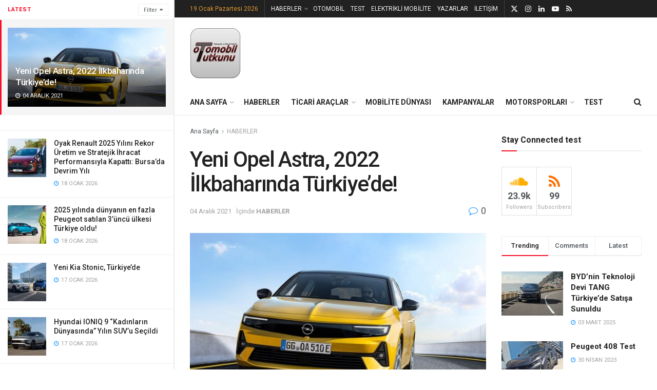

--- FILE ---
content_type: text/html; charset=UTF-8
request_url: https://otomobiltutkunu.com/yeni-opel-astra-2022-ilkbaharinda-turkiyede.html
body_size: 32164
content:
<!doctype html>
<!--[if lt IE 7]> <html class="no-js lt-ie9 lt-ie8 lt-ie7" dir="ltr" lang="tr" prefix="og: https://ogp.me/ns#"> <![endif]-->
<!--[if IE 7]>    <html class="no-js lt-ie9 lt-ie8" dir="ltr" lang="tr" prefix="og: https://ogp.me/ns#"> <![endif]-->
<!--[if IE 8]>    <html class="no-js lt-ie9" dir="ltr" lang="tr" prefix="og: https://ogp.me/ns#"> <![endif]-->
<!--[if IE 9]>    <html class="no-js lt-ie10" dir="ltr" lang="tr" prefix="og: https://ogp.me/ns#"> <![endif]-->
<!--[if gt IE 8]><!--> <html class="no-js" dir="ltr" lang="tr" prefix="og: https://ogp.me/ns#"> <!--<![endif]-->
<head>
    <meta http-equiv="Content-Type" content="text/html; charset=UTF-8" />
    <meta name='viewport' content='width=device-width, initial-scale=1, user-scalable=yes' />
    <link rel="profile" href="http://gmpg.org/xfn/11" />
    <link rel="pingback" href="https://otomobiltutkunu.com/xmlrpc.php" />
    <title>Yeni Opel Astra, 2022 İlkbaharında Türkiye’de! - Otomobiltutkunu.com</title>
	<style>img:is([sizes="auto" i], [sizes^="auto," i]) { contain-intrinsic-size: 3000px 1500px }</style>
	
		<!-- All in One SEO 4.9.3 - aioseo.com -->
	<meta name="description" content="Opel&#039;in altıncı nesli ile dünya prömiyerini gerçekleştirdiği efsanevi kompakt modeli Yeni Astra, sahip olduğu estetik ve benzersiz &quot;made in Germany&quot; tasarım detaylarıyla göz dolduruyor. İddialı ve yalın tasarım, yeni Astra&#039;yı markanın tasarım simgesine dönüştürüyor. Yeni Astra&#039;nın tasarım dili ve ürünün geliştirilme süreci, Opel ekip üyelerinin yer aldığı çeşitli sunumlarla YouTube üzerinden yakın dönemde paylaşıldı. Baş mühendis Mariella Vogler&#039;in" />
	<meta name="robots" content="max-image-preview:large" />
	<meta name="author" content="Otomobil Tutkunu"/>
	<link rel="canonical" href="https://otomobiltutkunu.com/yeni-opel-astra-2022-ilkbaharinda-turkiyede.html" />
	<meta name="generator" content="All in One SEO (AIOSEO) 4.9.3" />
		<meta property="og:locale" content="tr_TR" />
		<meta property="og:site_name" content="Otomobiltutkunu.com - Türkiye ve Dünya&#039;dan Güncel Otomobil ve Motor Sporları Haberleri" />
		<meta property="og:type" content="article" />
		<meta property="og:title" content="Yeni Opel Astra, 2022 İlkbaharında Türkiye’de! - Otomobiltutkunu.com" />
		<meta property="og:description" content="Opel&#039;in altıncı nesli ile dünya prömiyerini gerçekleştirdiği efsanevi kompakt modeli Yeni Astra, sahip olduğu estetik ve benzersiz &quot;made in Germany&quot; tasarım detaylarıyla göz dolduruyor. İddialı ve yalın tasarım, yeni Astra&#039;yı markanın tasarım simgesine dönüştürüyor. Yeni Astra&#039;nın tasarım dili ve ürünün geliştirilme süreci, Opel ekip üyelerinin yer aldığı çeşitli sunumlarla YouTube üzerinden yakın dönemde paylaşıldı. Baş mühendis Mariella Vogler&#039;in" />
		<meta property="og:url" content="https://otomobiltutkunu.com/yeni-opel-astra-2022-ilkbaharinda-turkiyede.html" />
		<meta property="article:published_time" content="2021-12-04T18:20:27+00:00" />
		<meta property="article:modified_time" content="2021-12-04T18:20:27+00:00" />
		<meta name="twitter:card" content="summary_large_image" />
		<meta name="twitter:title" content="Yeni Opel Astra, 2022 İlkbaharında Türkiye’de! - Otomobiltutkunu.com" />
		<meta name="twitter:description" content="Opel&#039;in altıncı nesli ile dünya prömiyerini gerçekleştirdiği efsanevi kompakt modeli Yeni Astra, sahip olduğu estetik ve benzersiz &quot;made in Germany&quot; tasarım detaylarıyla göz dolduruyor. İddialı ve yalın tasarım, yeni Astra&#039;yı markanın tasarım simgesine dönüştürüyor. Yeni Astra&#039;nın tasarım dili ve ürünün geliştirilme süreci, Opel ekip üyelerinin yer aldığı çeşitli sunumlarla YouTube üzerinden yakın dönemde paylaşıldı. Baş mühendis Mariella Vogler&#039;in" />
		<script type="application/ld+json" class="aioseo-schema">
			{"@context":"https:\/\/schema.org","@graph":[{"@type":"BlogPosting","@id":"https:\/\/otomobiltutkunu.com\/yeni-opel-astra-2022-ilkbaharinda-turkiyede.html#blogposting","name":"Yeni Opel Astra, 2022 \u0130lkbahar\u0131nda T\u00fcrkiye\u2019de! - Otomobiltutkunu.com","headline":"Yeni Opel Astra, 2022 \u0130lkbahar\u0131nda T\u00fcrkiye\u2019de!","author":{"@id":"https:\/\/otomobiltutkunu.com\/author\/admin#author"},"publisher":{"@id":"https:\/\/otomobiltutkunu.com\/#organization"},"image":{"@type":"ImageObject","url":"https:\/\/otomobiltutkunu.com\/wp-content\/uploads\/2021\/12\/Yeni-Opel-Astra.jpg","width":700,"height":437},"datePublished":"2021-12-04T18:20:27+00:00","dateModified":"2021-12-04T18:20:27+00:00","inLanguage":"tr-TR","mainEntityOfPage":{"@id":"https:\/\/otomobiltutkunu.com\/yeni-opel-astra-2022-ilkbaharinda-turkiyede.html#webpage"},"isPartOf":{"@id":"https:\/\/otomobiltutkunu.com\/yeni-opel-astra-2022-ilkbaharinda-turkiyede.html#webpage"},"articleSection":"HABERLER, 2022 \u0130lkbahar\u0131nda T\u00fcrkiye\u2019de!, Yeni Opel Astra"},{"@type":"BreadcrumbList","@id":"https:\/\/otomobiltutkunu.com\/yeni-opel-astra-2022-ilkbaharinda-turkiyede.html#breadcrumblist","itemListElement":[{"@type":"ListItem","@id":"https:\/\/otomobiltutkunu.com#listItem","position":1,"name":"Ev","item":"https:\/\/otomobiltutkunu.com","nextItem":{"@type":"ListItem","@id":"https:\/\/otomobiltutkunu.com\/category\/haberler#listItem","name":"HABERLER"}},{"@type":"ListItem","@id":"https:\/\/otomobiltutkunu.com\/category\/haberler#listItem","position":2,"name":"HABERLER","item":"https:\/\/otomobiltutkunu.com\/category\/haberler","nextItem":{"@type":"ListItem","@id":"https:\/\/otomobiltutkunu.com\/yeni-opel-astra-2022-ilkbaharinda-turkiyede.html#listItem","name":"Yeni Opel Astra, 2022 \u0130lkbahar\u0131nda T\u00fcrkiye\u2019de!"},"previousItem":{"@type":"ListItem","@id":"https:\/\/otomobiltutkunu.com#listItem","name":"Ev"}},{"@type":"ListItem","@id":"https:\/\/otomobiltutkunu.com\/yeni-opel-astra-2022-ilkbaharinda-turkiyede.html#listItem","position":3,"name":"Yeni Opel Astra, 2022 \u0130lkbahar\u0131nda T\u00fcrkiye\u2019de!","previousItem":{"@type":"ListItem","@id":"https:\/\/otomobiltutkunu.com\/category\/haberler#listItem","name":"HABERLER"}}]},{"@type":"Organization","@id":"https:\/\/otomobiltutkunu.com\/#organization","name":"Otomobiltutkunu.com","description":"T\u00fcrkiye ve D\u00fcnya'dan G\u00fcncel Otomobil ve Motor Sporlar\u0131 Haberleri","url":"https:\/\/otomobiltutkunu.com\/"},{"@type":"Person","@id":"https:\/\/otomobiltutkunu.com\/author\/admin#author","url":"https:\/\/otomobiltutkunu.com\/author\/admin","name":"Otomobil Tutkunu","image":{"@type":"ImageObject","@id":"https:\/\/otomobiltutkunu.com\/yeni-opel-astra-2022-ilkbaharinda-turkiyede.html#authorImage","url":"https:\/\/secure.gravatar.com\/avatar\/e70f03232479185a91dbc673f3e8f2bf?s=96&d=blank&r=g","width":96,"height":96,"caption":"Otomobil Tutkunu"}},{"@type":"WebPage","@id":"https:\/\/otomobiltutkunu.com\/yeni-opel-astra-2022-ilkbaharinda-turkiyede.html#webpage","url":"https:\/\/otomobiltutkunu.com\/yeni-opel-astra-2022-ilkbaharinda-turkiyede.html","name":"Yeni Opel Astra, 2022 \u0130lkbahar\u0131nda T\u00fcrkiye\u2019de! - Otomobiltutkunu.com","description":"Opel'in alt\u0131nc\u0131 nesli ile d\u00fcnya pr\u00f6miyerini ger\u00e7ekle\u015ftirdi\u011fi efsanevi kompakt modeli Yeni Astra, sahip oldu\u011fu estetik ve benzersiz \"made in Germany\" tasar\u0131m detaylar\u0131yla g\u00f6z dolduruyor. \u0130ddial\u0131 ve yal\u0131n tasar\u0131m, yeni Astra'y\u0131 markan\u0131n tasar\u0131m simgesine d\u00f6n\u00fc\u015ft\u00fcr\u00fcyor. Yeni Astra'n\u0131n tasar\u0131m dili ve \u00fcr\u00fcn\u00fcn geli\u015ftirilme s\u00fcreci, Opel ekip \u00fcyelerinin yer ald\u0131\u011f\u0131 \u00e7e\u015fitli sunumlarla YouTube \u00fczerinden yak\u0131n d\u00f6nemde payla\u015f\u0131ld\u0131. Ba\u015f m\u00fchendis Mariella Vogler'in","inLanguage":"tr-TR","isPartOf":{"@id":"https:\/\/otomobiltutkunu.com\/#website"},"breadcrumb":{"@id":"https:\/\/otomobiltutkunu.com\/yeni-opel-astra-2022-ilkbaharinda-turkiyede.html#breadcrumblist"},"author":{"@id":"https:\/\/otomobiltutkunu.com\/author\/admin#author"},"creator":{"@id":"https:\/\/otomobiltutkunu.com\/author\/admin#author"},"image":{"@type":"ImageObject","url":"https:\/\/otomobiltutkunu.com\/wp-content\/uploads\/2021\/12\/Yeni-Opel-Astra.jpg","@id":"https:\/\/otomobiltutkunu.com\/yeni-opel-astra-2022-ilkbaharinda-turkiyede.html\/#mainImage","width":700,"height":437},"primaryImageOfPage":{"@id":"https:\/\/otomobiltutkunu.com\/yeni-opel-astra-2022-ilkbaharinda-turkiyede.html#mainImage"},"datePublished":"2021-12-04T18:20:27+00:00","dateModified":"2021-12-04T18:20:27+00:00"},{"@type":"WebSite","@id":"https:\/\/otomobiltutkunu.com\/#website","url":"https:\/\/otomobiltutkunu.com\/","name":"Otomobiltutkunu.com","description":"T\u00fcrkiye ve D\u00fcnya'dan G\u00fcncel Otomobil ve Motor Sporlar\u0131 Haberleri","inLanguage":"tr-TR","publisher":{"@id":"https:\/\/otomobiltutkunu.com\/#organization"}}]}
		</script>
		<!-- All in One SEO -->

			<script type="text/javascript">
			  var jnews_ajax_url = '/?ajax-request=jnews'
			</script>
			<script type="text/javascript">;window.jnews=window.jnews||{},window.jnews.library=window.jnews.library||{},window.jnews.library=function(){"use strict";var e=this;e.win=window,e.doc=document,e.noop=function(){},e.globalBody=e.doc.getElementsByTagName("body")[0],e.globalBody=e.globalBody?e.globalBody:e.doc,e.win.jnewsDataStorage=e.win.jnewsDataStorage||{_storage:new WeakMap,put:function(e,t,n){this._storage.has(e)||this._storage.set(e,new Map),this._storage.get(e).set(t,n)},get:function(e,t){return this._storage.get(e).get(t)},has:function(e,t){return this._storage.has(e)&&this._storage.get(e).has(t)},remove:function(e,t){var n=this._storage.get(e).delete(t);return 0===!this._storage.get(e).size&&this._storage.delete(e),n}},e.windowWidth=function(){return e.win.innerWidth||e.docEl.clientWidth||e.globalBody.clientWidth},e.windowHeight=function(){return e.win.innerHeight||e.docEl.clientHeight||e.globalBody.clientHeight},e.requestAnimationFrame=e.win.requestAnimationFrame||e.win.webkitRequestAnimationFrame||e.win.mozRequestAnimationFrame||e.win.msRequestAnimationFrame||window.oRequestAnimationFrame||function(e){return setTimeout(e,1e3/60)},e.cancelAnimationFrame=e.win.cancelAnimationFrame||e.win.webkitCancelAnimationFrame||e.win.webkitCancelRequestAnimationFrame||e.win.mozCancelAnimationFrame||e.win.msCancelRequestAnimationFrame||e.win.oCancelRequestAnimationFrame||function(e){clearTimeout(e)},e.classListSupport="classList"in document.createElement("_"),e.hasClass=e.classListSupport?function(e,t){return e.classList.contains(t)}:function(e,t){return e.className.indexOf(t)>=0},e.addClass=e.classListSupport?function(t,n){e.hasClass(t,n)||t.classList.add(n)}:function(t,n){e.hasClass(t,n)||(t.className+=" "+n)},e.removeClass=e.classListSupport?function(t,n){e.hasClass(t,n)&&t.classList.remove(n)}:function(t,n){e.hasClass(t,n)&&(t.className=t.className.replace(n,""))},e.objKeys=function(e){var t=[];for(var n in e)Object.prototype.hasOwnProperty.call(e,n)&&t.push(n);return t},e.isObjectSame=function(e,t){var n=!0;return JSON.stringify(e)!==JSON.stringify(t)&&(n=!1),n},e.extend=function(){for(var e,t,n,o=arguments[0]||{},i=1,a=arguments.length;i<a;i++)if(null!==(e=arguments[i]))for(t in e)o!==(n=e[t])&&void 0!==n&&(o[t]=n);return o},e.dataStorage=e.win.jnewsDataStorage,e.isVisible=function(e){return 0!==e.offsetWidth&&0!==e.offsetHeight||e.getBoundingClientRect().length},e.getHeight=function(e){return e.offsetHeight||e.clientHeight||e.getBoundingClientRect().height},e.getWidth=function(e){return e.offsetWidth||e.clientWidth||e.getBoundingClientRect().width},e.supportsPassive=!1;try{var t=Object.defineProperty({},"passive",{get:function(){e.supportsPassive=!0}});"createEvent"in e.doc?e.win.addEventListener("test",null,t):"fireEvent"in e.doc&&e.win.attachEvent("test",null)}catch(e){}e.passiveOption=!!e.supportsPassive&&{passive:!0},e.setStorage=function(e,t){e="jnews-"+e;var n={expired:Math.floor(((new Date).getTime()+432e5)/1e3)};t=Object.assign(n,t);localStorage.setItem(e,JSON.stringify(t))},e.getStorage=function(e){e="jnews-"+e;var t=localStorage.getItem(e);return null!==t&&0<t.length?JSON.parse(localStorage.getItem(e)):{}},e.expiredStorage=function(){var t,n="jnews-";for(var o in localStorage)o.indexOf(n)>-1&&"undefined"!==(t=e.getStorage(o.replace(n,""))).expired&&t.expired<Math.floor((new Date).getTime()/1e3)&&localStorage.removeItem(o)},e.addEvents=function(t,n,o){for(var i in n){var a=["touchstart","touchmove"].indexOf(i)>=0&&!o&&e.passiveOption;"createEvent"in e.doc?t.addEventListener(i,n[i],a):"fireEvent"in e.doc&&t.attachEvent("on"+i,n[i])}},e.removeEvents=function(t,n){for(var o in n)"createEvent"in e.doc?t.removeEventListener(o,n[o]):"fireEvent"in e.doc&&t.detachEvent("on"+o,n[o])},e.triggerEvents=function(t,n,o){var i;o=o||{detail:null};return"createEvent"in e.doc?(!(i=e.doc.createEvent("CustomEvent")||new CustomEvent(n)).initCustomEvent||i.initCustomEvent(n,!0,!1,o),void t.dispatchEvent(i)):"fireEvent"in e.doc?((i=e.doc.createEventObject()).eventType=n,void t.fireEvent("on"+i.eventType,i)):void 0},e.getParents=function(t,n){void 0===n&&(n=e.doc);for(var o=[],i=t.parentNode,a=!1;!a;)if(i){var r=i;r.querySelectorAll(n).length?a=!0:(o.push(r),i=r.parentNode)}else o=[],a=!0;return o},e.forEach=function(e,t,n){for(var o=0,i=e.length;o<i;o++)t.call(n,e[o],o)},e.getText=function(e){return e.innerText||e.textContent},e.setText=function(e,t){var n="object"==typeof t?t.innerText||t.textContent:t;e.innerText&&(e.innerText=n),e.textContent&&(e.textContent=n)},e.httpBuildQuery=function(t){return e.objKeys(t).reduce(function t(n){var o=arguments.length>1&&void 0!==arguments[1]?arguments[1]:null;return function(i,a){var r=n[a];a=encodeURIComponent(a);var s=o?"".concat(o,"[").concat(a,"]"):a;return null==r||"function"==typeof r?(i.push("".concat(s,"=")),i):["number","boolean","string"].includes(typeof r)?(i.push("".concat(s,"=").concat(encodeURIComponent(r))),i):(i.push(e.objKeys(r).reduce(t(r,s),[]).join("&")),i)}}(t),[]).join("&")},e.get=function(t,n,o,i){return o="function"==typeof o?o:e.noop,e.ajax("GET",t,n,o,i)},e.post=function(t,n,o,i){return o="function"==typeof o?o:e.noop,e.ajax("POST",t,n,o,i)},e.ajax=function(t,n,o,i,a){var r=new XMLHttpRequest,s=n,c=e.httpBuildQuery(o);if(t=-1!=["GET","POST"].indexOf(t)?t:"GET",r.open(t,s+("GET"==t?"?"+c:""),!0),"POST"==t&&r.setRequestHeader("Content-type","application/x-www-form-urlencoded"),r.setRequestHeader("X-Requested-With","XMLHttpRequest"),r.onreadystatechange=function(){4===r.readyState&&200<=r.status&&300>r.status&&"function"==typeof i&&i.call(void 0,r.response)},void 0!==a&&!a){return{xhr:r,send:function(){r.send("POST"==t?c:null)}}}return r.send("POST"==t?c:null),{xhr:r}},e.scrollTo=function(t,n,o){function i(e,t,n){this.start=this.position(),this.change=e-this.start,this.currentTime=0,this.increment=20,this.duration=void 0===n?500:n,this.callback=t,this.finish=!1,this.animateScroll()}return Math.easeInOutQuad=function(e,t,n,o){return(e/=o/2)<1?n/2*e*e+t:-n/2*(--e*(e-2)-1)+t},i.prototype.stop=function(){this.finish=!0},i.prototype.move=function(t){e.doc.documentElement.scrollTop=t,e.globalBody.parentNode.scrollTop=t,e.globalBody.scrollTop=t},i.prototype.position=function(){return e.doc.documentElement.scrollTop||e.globalBody.parentNode.scrollTop||e.globalBody.scrollTop},i.prototype.animateScroll=function(){this.currentTime+=this.increment;var t=Math.easeInOutQuad(this.currentTime,this.start,this.change,this.duration);this.move(t),this.currentTime<this.duration&&!this.finish?e.requestAnimationFrame.call(e.win,this.animateScroll.bind(this)):this.callback&&"function"==typeof this.callback&&this.callback()},new i(t,n,o)},e.unwrap=function(t){var n,o=t;e.forEach(t,(function(e,t){n?n+=e:n=e})),o.replaceWith(n)},e.performance={start:function(e){performance.mark(e+"Start")},stop:function(e){performance.mark(e+"End"),performance.measure(e,e+"Start",e+"End")}},e.fps=function(){var t=0,n=0,o=0;!function(){var i=t=0,a=0,r=0,s=document.getElementById("fpsTable"),c=function(t){void 0===document.getElementsByTagName("body")[0]?e.requestAnimationFrame.call(e.win,(function(){c(t)})):document.getElementsByTagName("body")[0].appendChild(t)};null===s&&((s=document.createElement("div")).style.position="fixed",s.style.top="120px",s.style.left="10px",s.style.width="100px",s.style.height="20px",s.style.border="1px solid black",s.style.fontSize="11px",s.style.zIndex="100000",s.style.backgroundColor="white",s.id="fpsTable",c(s));var l=function(){o++,n=Date.now(),(a=(o/(r=(n-t)/1e3)).toPrecision(2))!=i&&(i=a,s.innerHTML=i+"fps"),1<r&&(t=n,o=0),e.requestAnimationFrame.call(e.win,l)};l()}()},e.instr=function(e,t){for(var n=0;n<t.length;n++)if(-1!==e.toLowerCase().indexOf(t[n].toLowerCase()))return!0},e.winLoad=function(t,n){function o(o){if("complete"===e.doc.readyState||"interactive"===e.doc.readyState)return!o||n?setTimeout(t,n||1):t(o),1}o()||e.addEvents(e.win,{load:o})},e.docReady=function(t,n){function o(o){if("complete"===e.doc.readyState||"interactive"===e.doc.readyState)return!o||n?setTimeout(t,n||1):t(o),1}o()||e.addEvents(e.doc,{DOMContentLoaded:o})},e.fireOnce=function(){e.docReady((function(){e.assets=e.assets||[],e.assets.length&&(e.boot(),e.load_assets())}),50)},e.boot=function(){e.length&&e.doc.querySelectorAll("style[media]").forEach((function(e){"not all"==e.getAttribute("media")&&e.removeAttribute("media")}))},e.create_js=function(t,n){var o=e.doc.createElement("script");switch(o.setAttribute("src",t),n){case"defer":o.setAttribute("defer",!0);break;case"async":o.setAttribute("async",!0);break;case"deferasync":o.setAttribute("defer",!0),o.setAttribute("async",!0)}e.globalBody.appendChild(o)},e.load_assets=function(){"object"==typeof e.assets&&e.forEach(e.assets.slice(0),(function(t,n){var o="";t.defer&&(o+="defer"),t.async&&(o+="async"),e.create_js(t.url,o);var i=e.assets.indexOf(t);i>-1&&e.assets.splice(i,1)})),e.assets=jnewsoption.au_scripts=window.jnewsads=[]},e.setCookie=function(e,t,n){var o="";if(n){var i=new Date;i.setTime(i.getTime()+24*n*60*60*1e3),o="; expires="+i.toUTCString()}document.cookie=e+"="+(t||"")+o+"; path=/"},e.getCookie=function(e){for(var t=e+"=",n=document.cookie.split(";"),o=0;o<n.length;o++){for(var i=n[o];" "==i.charAt(0);)i=i.substring(1,i.length);if(0==i.indexOf(t))return i.substring(t.length,i.length)}return null},e.eraseCookie=function(e){document.cookie=e+"=; Path=/; Expires=Thu, 01 Jan 1970 00:00:01 GMT;"},e.docReady((function(){e.globalBody=e.globalBody==e.doc?e.doc.getElementsByTagName("body")[0]:e.globalBody,e.globalBody=e.globalBody?e.globalBody:e.doc})),e.winLoad((function(){e.winLoad((function(){var t=!1;if(void 0!==window.jnewsadmin)if(void 0!==window.file_version_checker){var n=e.objKeys(window.file_version_checker);n.length?n.forEach((function(e){t||"10.0.4"===window.file_version_checker[e]||(t=!0)})):t=!0}else t=!0;t&&(window.jnewsHelper.getMessage(),window.jnewsHelper.getNotice())}),2500)}))},window.jnews.library=new window.jnews.library;</script><link rel='dns-prefetch' href='//fonts.googleapis.com' />
<link rel='preconnect' href='https://fonts.gstatic.com' />
<link rel="alternate" type="application/rss+xml" title="Otomobiltutkunu.com &raquo; akışı" href="https://otomobiltutkunu.com/feed" />
<link rel="alternate" type="application/rss+xml" title="Otomobiltutkunu.com &raquo; yorum akışı" href="https://otomobiltutkunu.com/comments/feed" />
<script type="text/javascript">
/* <![CDATA[ */
window._wpemojiSettings = {"baseUrl":"https:\/\/s.w.org\/images\/core\/emoji\/15.0.3\/72x72\/","ext":".png","svgUrl":"https:\/\/s.w.org\/images\/core\/emoji\/15.0.3\/svg\/","svgExt":".svg","source":{"concatemoji":"https:\/\/otomobiltutkunu.com\/wp-includes\/js\/wp-emoji-release.min.js?ver=6.7.2"}};
/*! This file is auto-generated */
!function(i,n){var o,s,e;function c(e){try{var t={supportTests:e,timestamp:(new Date).valueOf()};sessionStorage.setItem(o,JSON.stringify(t))}catch(e){}}function p(e,t,n){e.clearRect(0,0,e.canvas.width,e.canvas.height),e.fillText(t,0,0);var t=new Uint32Array(e.getImageData(0,0,e.canvas.width,e.canvas.height).data),r=(e.clearRect(0,0,e.canvas.width,e.canvas.height),e.fillText(n,0,0),new Uint32Array(e.getImageData(0,0,e.canvas.width,e.canvas.height).data));return t.every(function(e,t){return e===r[t]})}function u(e,t,n){switch(t){case"flag":return n(e,"\ud83c\udff3\ufe0f\u200d\u26a7\ufe0f","\ud83c\udff3\ufe0f\u200b\u26a7\ufe0f")?!1:!n(e,"\ud83c\uddfa\ud83c\uddf3","\ud83c\uddfa\u200b\ud83c\uddf3")&&!n(e,"\ud83c\udff4\udb40\udc67\udb40\udc62\udb40\udc65\udb40\udc6e\udb40\udc67\udb40\udc7f","\ud83c\udff4\u200b\udb40\udc67\u200b\udb40\udc62\u200b\udb40\udc65\u200b\udb40\udc6e\u200b\udb40\udc67\u200b\udb40\udc7f");case"emoji":return!n(e,"\ud83d\udc26\u200d\u2b1b","\ud83d\udc26\u200b\u2b1b")}return!1}function f(e,t,n){var r="undefined"!=typeof WorkerGlobalScope&&self instanceof WorkerGlobalScope?new OffscreenCanvas(300,150):i.createElement("canvas"),a=r.getContext("2d",{willReadFrequently:!0}),o=(a.textBaseline="top",a.font="600 32px Arial",{});return e.forEach(function(e){o[e]=t(a,e,n)}),o}function t(e){var t=i.createElement("script");t.src=e,t.defer=!0,i.head.appendChild(t)}"undefined"!=typeof Promise&&(o="wpEmojiSettingsSupports",s=["flag","emoji"],n.supports={everything:!0,everythingExceptFlag:!0},e=new Promise(function(e){i.addEventListener("DOMContentLoaded",e,{once:!0})}),new Promise(function(t){var n=function(){try{var e=JSON.parse(sessionStorage.getItem(o));if("object"==typeof e&&"number"==typeof e.timestamp&&(new Date).valueOf()<e.timestamp+604800&&"object"==typeof e.supportTests)return e.supportTests}catch(e){}return null}();if(!n){if("undefined"!=typeof Worker&&"undefined"!=typeof OffscreenCanvas&&"undefined"!=typeof URL&&URL.createObjectURL&&"undefined"!=typeof Blob)try{var e="postMessage("+f.toString()+"("+[JSON.stringify(s),u.toString(),p.toString()].join(",")+"));",r=new Blob([e],{type:"text/javascript"}),a=new Worker(URL.createObjectURL(r),{name:"wpTestEmojiSupports"});return void(a.onmessage=function(e){c(n=e.data),a.terminate(),t(n)})}catch(e){}c(n=f(s,u,p))}t(n)}).then(function(e){for(var t in e)n.supports[t]=e[t],n.supports.everything=n.supports.everything&&n.supports[t],"flag"!==t&&(n.supports.everythingExceptFlag=n.supports.everythingExceptFlag&&n.supports[t]);n.supports.everythingExceptFlag=n.supports.everythingExceptFlag&&!n.supports.flag,n.DOMReady=!1,n.readyCallback=function(){n.DOMReady=!0}}).then(function(){return e}).then(function(){var e;n.supports.everything||(n.readyCallback(),(e=n.source||{}).concatemoji?t(e.concatemoji):e.wpemoji&&e.twemoji&&(t(e.twemoji),t(e.wpemoji)))}))}((window,document),window._wpemojiSettings);
/* ]]> */
</script>

<style id='wp-emoji-styles-inline-css' type='text/css'>

	img.wp-smiley, img.emoji {
		display: inline !important;
		border: none !important;
		box-shadow: none !important;
		height: 1em !important;
		width: 1em !important;
		margin: 0 0.07em !important;
		vertical-align: -0.1em !important;
		background: none !important;
		padding: 0 !important;
	}
</style>
<link rel='stylesheet' id='wp-block-library-css' href='https://otomobiltutkunu.com/wp-includes/css/dist/block-library/style.min.css?ver=6.7.2' type='text/css' media='all' />
<link rel='stylesheet' id='aioseo/css/src/vue/standalone/blocks/table-of-contents/global.scss-css' href='https://otomobiltutkunu.com/wp-content/plugins/all-in-one-seo-pack/dist/Lite/assets/css/table-of-contents/global.e90f6d47.css?ver=4.9.3' type='text/css' media='all' />
<style id='classic-theme-styles-inline-css' type='text/css'>
/*! This file is auto-generated */
.wp-block-button__link{color:#fff;background-color:#32373c;border-radius:9999px;box-shadow:none;text-decoration:none;padding:calc(.667em + 2px) calc(1.333em + 2px);font-size:1.125em}.wp-block-file__button{background:#32373c;color:#fff;text-decoration:none}
</style>
<style id='global-styles-inline-css' type='text/css'>
:root{--wp--preset--aspect-ratio--square: 1;--wp--preset--aspect-ratio--4-3: 4/3;--wp--preset--aspect-ratio--3-4: 3/4;--wp--preset--aspect-ratio--3-2: 3/2;--wp--preset--aspect-ratio--2-3: 2/3;--wp--preset--aspect-ratio--16-9: 16/9;--wp--preset--aspect-ratio--9-16: 9/16;--wp--preset--color--black: #000000;--wp--preset--color--cyan-bluish-gray: #abb8c3;--wp--preset--color--white: #ffffff;--wp--preset--color--pale-pink: #f78da7;--wp--preset--color--vivid-red: #cf2e2e;--wp--preset--color--luminous-vivid-orange: #ff6900;--wp--preset--color--luminous-vivid-amber: #fcb900;--wp--preset--color--light-green-cyan: #7bdcb5;--wp--preset--color--vivid-green-cyan: #00d084;--wp--preset--color--pale-cyan-blue: #8ed1fc;--wp--preset--color--vivid-cyan-blue: #0693e3;--wp--preset--color--vivid-purple: #9b51e0;--wp--preset--gradient--vivid-cyan-blue-to-vivid-purple: linear-gradient(135deg,rgba(6,147,227,1) 0%,rgb(155,81,224) 100%);--wp--preset--gradient--light-green-cyan-to-vivid-green-cyan: linear-gradient(135deg,rgb(122,220,180) 0%,rgb(0,208,130) 100%);--wp--preset--gradient--luminous-vivid-amber-to-luminous-vivid-orange: linear-gradient(135deg,rgba(252,185,0,1) 0%,rgba(255,105,0,1) 100%);--wp--preset--gradient--luminous-vivid-orange-to-vivid-red: linear-gradient(135deg,rgba(255,105,0,1) 0%,rgb(207,46,46) 100%);--wp--preset--gradient--very-light-gray-to-cyan-bluish-gray: linear-gradient(135deg,rgb(238,238,238) 0%,rgb(169,184,195) 100%);--wp--preset--gradient--cool-to-warm-spectrum: linear-gradient(135deg,rgb(74,234,220) 0%,rgb(151,120,209) 20%,rgb(207,42,186) 40%,rgb(238,44,130) 60%,rgb(251,105,98) 80%,rgb(254,248,76) 100%);--wp--preset--gradient--blush-light-purple: linear-gradient(135deg,rgb(255,206,236) 0%,rgb(152,150,240) 100%);--wp--preset--gradient--blush-bordeaux: linear-gradient(135deg,rgb(254,205,165) 0%,rgb(254,45,45) 50%,rgb(107,0,62) 100%);--wp--preset--gradient--luminous-dusk: linear-gradient(135deg,rgb(255,203,112) 0%,rgb(199,81,192) 50%,rgb(65,88,208) 100%);--wp--preset--gradient--pale-ocean: linear-gradient(135deg,rgb(255,245,203) 0%,rgb(182,227,212) 50%,rgb(51,167,181) 100%);--wp--preset--gradient--electric-grass: linear-gradient(135deg,rgb(202,248,128) 0%,rgb(113,206,126) 100%);--wp--preset--gradient--midnight: linear-gradient(135deg,rgb(2,3,129) 0%,rgb(40,116,252) 100%);--wp--preset--font-size--small: 13px;--wp--preset--font-size--medium: 20px;--wp--preset--font-size--large: 36px;--wp--preset--font-size--x-large: 42px;--wp--preset--spacing--20: 0.44rem;--wp--preset--spacing--30: 0.67rem;--wp--preset--spacing--40: 1rem;--wp--preset--spacing--50: 1.5rem;--wp--preset--spacing--60: 2.25rem;--wp--preset--spacing--70: 3.38rem;--wp--preset--spacing--80: 5.06rem;--wp--preset--shadow--natural: 6px 6px 9px rgba(0, 0, 0, 0.2);--wp--preset--shadow--deep: 12px 12px 50px rgba(0, 0, 0, 0.4);--wp--preset--shadow--sharp: 6px 6px 0px rgba(0, 0, 0, 0.2);--wp--preset--shadow--outlined: 6px 6px 0px -3px rgba(255, 255, 255, 1), 6px 6px rgba(0, 0, 0, 1);--wp--preset--shadow--crisp: 6px 6px 0px rgba(0, 0, 0, 1);}:where(.is-layout-flex){gap: 0.5em;}:where(.is-layout-grid){gap: 0.5em;}body .is-layout-flex{display: flex;}.is-layout-flex{flex-wrap: wrap;align-items: center;}.is-layout-flex > :is(*, div){margin: 0;}body .is-layout-grid{display: grid;}.is-layout-grid > :is(*, div){margin: 0;}:where(.wp-block-columns.is-layout-flex){gap: 2em;}:where(.wp-block-columns.is-layout-grid){gap: 2em;}:where(.wp-block-post-template.is-layout-flex){gap: 1.25em;}:where(.wp-block-post-template.is-layout-grid){gap: 1.25em;}.has-black-color{color: var(--wp--preset--color--black) !important;}.has-cyan-bluish-gray-color{color: var(--wp--preset--color--cyan-bluish-gray) !important;}.has-white-color{color: var(--wp--preset--color--white) !important;}.has-pale-pink-color{color: var(--wp--preset--color--pale-pink) !important;}.has-vivid-red-color{color: var(--wp--preset--color--vivid-red) !important;}.has-luminous-vivid-orange-color{color: var(--wp--preset--color--luminous-vivid-orange) !important;}.has-luminous-vivid-amber-color{color: var(--wp--preset--color--luminous-vivid-amber) !important;}.has-light-green-cyan-color{color: var(--wp--preset--color--light-green-cyan) !important;}.has-vivid-green-cyan-color{color: var(--wp--preset--color--vivid-green-cyan) !important;}.has-pale-cyan-blue-color{color: var(--wp--preset--color--pale-cyan-blue) !important;}.has-vivid-cyan-blue-color{color: var(--wp--preset--color--vivid-cyan-blue) !important;}.has-vivid-purple-color{color: var(--wp--preset--color--vivid-purple) !important;}.has-black-background-color{background-color: var(--wp--preset--color--black) !important;}.has-cyan-bluish-gray-background-color{background-color: var(--wp--preset--color--cyan-bluish-gray) !important;}.has-white-background-color{background-color: var(--wp--preset--color--white) !important;}.has-pale-pink-background-color{background-color: var(--wp--preset--color--pale-pink) !important;}.has-vivid-red-background-color{background-color: var(--wp--preset--color--vivid-red) !important;}.has-luminous-vivid-orange-background-color{background-color: var(--wp--preset--color--luminous-vivid-orange) !important;}.has-luminous-vivid-amber-background-color{background-color: var(--wp--preset--color--luminous-vivid-amber) !important;}.has-light-green-cyan-background-color{background-color: var(--wp--preset--color--light-green-cyan) !important;}.has-vivid-green-cyan-background-color{background-color: var(--wp--preset--color--vivid-green-cyan) !important;}.has-pale-cyan-blue-background-color{background-color: var(--wp--preset--color--pale-cyan-blue) !important;}.has-vivid-cyan-blue-background-color{background-color: var(--wp--preset--color--vivid-cyan-blue) !important;}.has-vivid-purple-background-color{background-color: var(--wp--preset--color--vivid-purple) !important;}.has-black-border-color{border-color: var(--wp--preset--color--black) !important;}.has-cyan-bluish-gray-border-color{border-color: var(--wp--preset--color--cyan-bluish-gray) !important;}.has-white-border-color{border-color: var(--wp--preset--color--white) !important;}.has-pale-pink-border-color{border-color: var(--wp--preset--color--pale-pink) !important;}.has-vivid-red-border-color{border-color: var(--wp--preset--color--vivid-red) !important;}.has-luminous-vivid-orange-border-color{border-color: var(--wp--preset--color--luminous-vivid-orange) !important;}.has-luminous-vivid-amber-border-color{border-color: var(--wp--preset--color--luminous-vivid-amber) !important;}.has-light-green-cyan-border-color{border-color: var(--wp--preset--color--light-green-cyan) !important;}.has-vivid-green-cyan-border-color{border-color: var(--wp--preset--color--vivid-green-cyan) !important;}.has-pale-cyan-blue-border-color{border-color: var(--wp--preset--color--pale-cyan-blue) !important;}.has-vivid-cyan-blue-border-color{border-color: var(--wp--preset--color--vivid-cyan-blue) !important;}.has-vivid-purple-border-color{border-color: var(--wp--preset--color--vivid-purple) !important;}.has-vivid-cyan-blue-to-vivid-purple-gradient-background{background: var(--wp--preset--gradient--vivid-cyan-blue-to-vivid-purple) !important;}.has-light-green-cyan-to-vivid-green-cyan-gradient-background{background: var(--wp--preset--gradient--light-green-cyan-to-vivid-green-cyan) !important;}.has-luminous-vivid-amber-to-luminous-vivid-orange-gradient-background{background: var(--wp--preset--gradient--luminous-vivid-amber-to-luminous-vivid-orange) !important;}.has-luminous-vivid-orange-to-vivid-red-gradient-background{background: var(--wp--preset--gradient--luminous-vivid-orange-to-vivid-red) !important;}.has-very-light-gray-to-cyan-bluish-gray-gradient-background{background: var(--wp--preset--gradient--very-light-gray-to-cyan-bluish-gray) !important;}.has-cool-to-warm-spectrum-gradient-background{background: var(--wp--preset--gradient--cool-to-warm-spectrum) !important;}.has-blush-light-purple-gradient-background{background: var(--wp--preset--gradient--blush-light-purple) !important;}.has-blush-bordeaux-gradient-background{background: var(--wp--preset--gradient--blush-bordeaux) !important;}.has-luminous-dusk-gradient-background{background: var(--wp--preset--gradient--luminous-dusk) !important;}.has-pale-ocean-gradient-background{background: var(--wp--preset--gradient--pale-ocean) !important;}.has-electric-grass-gradient-background{background: var(--wp--preset--gradient--electric-grass) !important;}.has-midnight-gradient-background{background: var(--wp--preset--gradient--midnight) !important;}.has-small-font-size{font-size: var(--wp--preset--font-size--small) !important;}.has-medium-font-size{font-size: var(--wp--preset--font-size--medium) !important;}.has-large-font-size{font-size: var(--wp--preset--font-size--large) !important;}.has-x-large-font-size{font-size: var(--wp--preset--font-size--x-large) !important;}
:where(.wp-block-post-template.is-layout-flex){gap: 1.25em;}:where(.wp-block-post-template.is-layout-grid){gap: 1.25em;}
:where(.wp-block-columns.is-layout-flex){gap: 2em;}:where(.wp-block-columns.is-layout-grid){gap: 2em;}
:root :where(.wp-block-pullquote){font-size: 1.5em;line-height: 1.6;}
</style>
<link rel='stylesheet' id='js_composer_front-css' href='https://otomobiltutkunu.com/wp-content/plugins/js_composer/assets/css/js_composer.min.css?ver=8.2' type='text/css' media='all' />
<link rel='stylesheet' id='wp-pagenavi-css' href='https://otomobiltutkunu.com/wp-content/plugins/wp-pagenavi/pagenavi-css.css?ver=2.70' type='text/css' media='all' />
<link rel='stylesheet' id='jeg_customizer_font-css' href='//fonts.googleapis.com/css?family=Roboto%3Aregular%2C500%2C700%2C500%2Cregular&#038;display=swap&#038;ver=1.3.0' type='text/css' media='all' />
<link rel='stylesheet' id='jnews-frontend-css' href='https://otomobiltutkunu.com/wp-content/themes/jnews/assets/dist/frontend.min.css?ver=11.6.11' type='text/css' media='all' />
<link rel='stylesheet' id='jnews-js-composer-css' href='https://otomobiltutkunu.com/wp-content/themes/jnews/assets/css/js-composer-frontend.css?ver=11.6.11' type='text/css' media='all' />
<link rel='stylesheet' id='jnews-style-css' href='https://otomobiltutkunu.com/wp-content/themes/jnews/style.css?ver=11.6.11' type='text/css' media='all' />
<link rel='stylesheet' id='jnews-darkmode-css' href='https://otomobiltutkunu.com/wp-content/themes/jnews/assets/css/darkmode.css?ver=11.6.11' type='text/css' media='all' />
<link rel='stylesheet' id='jnews-migration-newspaper-style-css' href='https://otomobiltutkunu.com/wp-content/plugins/jnews-migration-newspaper/assets/css/shortcode.css?ver=11.6.1' type='text/css' media='all' />
<link rel='stylesheet' id='jnews-select-share-css' href='https://otomobiltutkunu.com/wp-content/plugins/jnews-social-share/assets/css/plugin.css' type='text/css' media='all' />
<link rel='stylesheet' id='jnews-weather-style-css' href='https://otomobiltutkunu.com/wp-content/plugins/jnews-weather/assets/css/plugin.css?ver=11.0.2' type='text/css' media='all' />
<script type="text/javascript" src="https://otomobiltutkunu.com/wp-includes/js/jquery/jquery.min.js?ver=3.7.1" id="jquery-core-js"></script>
<script type="text/javascript" src="https://otomobiltutkunu.com/wp-includes/js/jquery/jquery-migrate.min.js?ver=3.4.1" id="jquery-migrate-js"></script>
<script></script><link rel="https://api.w.org/" href="https://otomobiltutkunu.com/wp-json/" /><link rel="alternate" title="JSON" type="application/json" href="https://otomobiltutkunu.com/wp-json/wp/v2/posts/29101" /><link rel="EditURI" type="application/rsd+xml" title="RSD" href="https://otomobiltutkunu.com/xmlrpc.php?rsd" />
<meta name="generator" content="WordPress 6.7.2" />
<link rel='shortlink' href='https://otomobiltutkunu.com/?p=29101' />
<link rel="alternate" title="oEmbed (JSON)" type="application/json+oembed" href="https://otomobiltutkunu.com/wp-json/oembed/1.0/embed?url=https%3A%2F%2Fotomobiltutkunu.com%2Fyeni-opel-astra-2022-ilkbaharinda-turkiyede.html" />
<link rel="alternate" title="oEmbed (XML)" type="text/xml+oembed" href="https://otomobiltutkunu.com/wp-json/oembed/1.0/embed?url=https%3A%2F%2Fotomobiltutkunu.com%2Fyeni-opel-astra-2022-ilkbaharinda-turkiyede.html&#038;format=xml" />
<!-- Analytics by WP Statistics - https://wp-statistics.com -->
<meta name="generator" content="Powered by WPBakery Page Builder - drag and drop page builder for WordPress."/>
<script type='application/ld+json'>{"@context":"http:\/\/schema.org","@type":"Organization","@id":"https:\/\/otomobiltutkunu.com\/#organization","url":"https:\/\/otomobiltutkunu.com\/","name":"","logo":{"@type":"ImageObject","url":""},"sameAs":["http:\/\/twitter.com\/otomobiltutkunu","http:\/\/instagram.com\/otomobiltutkunu\/","https:\/\/linkedin.com\/otomobiltutkunu\/","http:\/\/youtube.com","http:\/\/jnews.jegtheme.com\/default\/feed\/"]}</script>
<script type='application/ld+json'>{"@context":"http:\/\/schema.org","@type":"WebSite","@id":"https:\/\/otomobiltutkunu.com\/#website","url":"https:\/\/otomobiltutkunu.com\/","name":"","potentialAction":{"@type":"SearchAction","target":"https:\/\/otomobiltutkunu.com\/?s={search_term_string}","query-input":"required name=search_term_string"}}</script>
<link rel="icon" href="https://otomobiltutkunu.com/wp-content/uploads/2023/12/cropped-otomobil-tutkunu-32x32.png" sizes="32x32" />
<link rel="icon" href="https://otomobiltutkunu.com/wp-content/uploads/2023/12/cropped-otomobil-tutkunu-192x192.png" sizes="192x192" />
<link rel="apple-touch-icon" href="https://otomobiltutkunu.com/wp-content/uploads/2023/12/cropped-otomobil-tutkunu-180x180.png" />
<meta name="msapplication-TileImage" content="https://otomobiltutkunu.com/wp-content/uploads/2023/12/cropped-otomobil-tutkunu-270x270.png" />
<style id="jeg_dynamic_css" type="text/css" data-type="jeg_custom-css">.jeg_header .jeg_bottombar, .jeg_header .jeg_bottombar.jeg_navbar_dark, .jeg_bottombar.jeg_navbar_boxed .jeg_nav_row, .jeg_bottombar.jeg_navbar_dark.jeg_navbar_boxed .jeg_nav_row { border-top-width : 0px; } .jeg_header .socials_widget > a > i.fa:before { color : #f5f5f5; } .jeg_header .socials_widget.nobg > a > i > span.jeg-icon svg { fill : #f5f5f5; } .jeg_header .socials_widget.nobg > a > span.jeg-icon svg { fill : #f5f5f5; } .jeg_header .socials_widget > a > span.jeg-icon svg { fill : #f5f5f5; } .jeg_header .socials_widget > a > i > span.jeg-icon svg { fill : #f5f5f5; } .jeg_top_date { color : #dd9933; } body,input,textarea,select,.chosen-container-single .chosen-single,.btn,.button { font-family: Roboto,Helvetica,Arial,sans-serif; } .jeg_post_title, .entry-header .jeg_post_title, .jeg_single_tpl_2 .entry-header .jeg_post_title, .jeg_single_tpl_3 .entry-header .jeg_post_title, .jeg_single_tpl_6 .entry-header .jeg_post_title, .jeg_content .jeg_custom_title_wrapper .jeg_post_title { font-family: Roboto,Helvetica,Arial,sans-serif;font-weight : 500; font-style : normal;  } .jeg_post_excerpt p, .content-inner p { font-family: Roboto,Helvetica,Arial,sans-serif;font-weight : 400; font-style : normal;  } </style><style type="text/css">
					.no_thumbnail .jeg_thumb,
					.thumbnail-container.no_thumbnail {
					    display: none !important;
					}
					.jeg_search_result .jeg_pl_xs_3.no_thumbnail .jeg_postblock_content,
					.jeg_sidefeed .jeg_pl_xs_3.no_thumbnail .jeg_postblock_content,
					.jeg_pl_sm.no_thumbnail .jeg_postblock_content {
					    margin-left: 0;
					}
					.jeg_postblock_11 .no_thumbnail .jeg_postblock_content,
					.jeg_postblock_12 .no_thumbnail .jeg_postblock_content,
					.jeg_postblock_12.jeg_col_3o3 .no_thumbnail .jeg_postblock_content  {
					    margin-top: 0;
					}
					.jeg_postblock_15 .jeg_pl_md_box.no_thumbnail .jeg_postblock_content,
					.jeg_postblock_19 .jeg_pl_md_box.no_thumbnail .jeg_postblock_content,
					.jeg_postblock_24 .jeg_pl_md_box.no_thumbnail .jeg_postblock_content,
					.jeg_sidefeed .jeg_pl_md_box .jeg_postblock_content {
					    position: relative;
					}
					.jeg_postblock_carousel_2 .no_thumbnail .jeg_post_title a,
					.jeg_postblock_carousel_2 .no_thumbnail .jeg_post_title a:hover,
					.jeg_postblock_carousel_2 .no_thumbnail .jeg_post_meta .fa {
					    color: #212121 !important;
					} 
					.jnews-dark-mode .jeg_postblock_carousel_2 .no_thumbnail .jeg_post_title a,
					.jnews-dark-mode .jeg_postblock_carousel_2 .no_thumbnail .jeg_post_title a:hover,
					.jnews-dark-mode .jeg_postblock_carousel_2 .no_thumbnail .jeg_post_meta .fa {
					    color: #fff !important;
					} 
				</style><noscript><style> .wpb_animate_when_almost_visible { opacity: 1; }</style></noscript></head>
<body class="post-template-default single single-post postid-29101 single-format-standard wp-embed-responsive jeg_toggle_light jeg_single_tpl_1 jnews jeg_sidecontent jeg_sidecontent_center jsc_normal wpb-js-composer js-comp-ver-8.2 vc_responsive">

    
    	<div id="jeg_sidecontent">
						<div class="jeg_side_heading">
					<ul class="jeg_side_tabs">
					<li data-tab-content="tab1" data-sort='latest' class="active">Latest</li>					</ul>
					<div class="jeg_side_feed_cat_wrapper">
					<div class="jeg_cat_dropdown"><button type="button" class="jeg_filter_button">Filter</button>
             <ul class="jeg_filter_menu">
                <li><a href="#" class='active'>Tümü</a></li>
                
             </ul></div>					</div>
				<script> var side_feed = {"paged":1,"post_type":"post","exclude_post":29101,"include_category":"","sort_by":"latest","post_offset":0,"pagination_number_post":"30","number_post":"30","pagination_mode":"loadmore"}; </script>				</div>
				
		<div class="sidecontent_postwrapper">
			<div class="jeg_sidefeed ">
				<div id="feed_item_696da87551f59" class="jeg_post jeg_pl_md_box active " data-id="29101" data-sequence="0">
                        <div class="overlay_container">
                            <div class="jeg_thumb">
                                
                                <a class="ajax" href="https://otomobiltutkunu.com/yeni-opel-astra-2022-ilkbaharinda-turkiyede.html"><div class="thumbnail-container animate-lazy  size-500 "><img width="288" height="180" src="https://otomobiltutkunu.com/wp-content/themes/jnews/assets/img/jeg-empty.png" class="attachment-jnews-360x180 size-jnews-360x180 lazyload wp-post-image" alt="Yeni Opel Astra, 2022 İlkbaharında Türkiye’de!" decoding="async" fetchpriority="high" sizes="(max-width: 288px) 100vw, 288px" data-src="https://otomobiltutkunu.com/wp-content/uploads/2021/12/Yeni-Opel-Astra.jpg" data-srcset="https://otomobiltutkunu.com/wp-content/uploads/2021/12/Yeni-Opel-Astra.jpg 700w, https://otomobiltutkunu.com/wp-content/uploads/2021/12/Yeni-Opel-Astra-300x187.jpg 300w, https://otomobiltutkunu.com/wp-content/uploads/2021/12/Yeni-Opel-Astra-696x435.jpg 696w, https://otomobiltutkunu.com/wp-content/uploads/2021/12/Yeni-Opel-Astra-673x420.jpg 673w" data-sizes="auto" data-expand="700" /></div></a>
                            </div>
                            <div class="jeg_postblock_content">
                                <h2 class="jeg_post_title"><a class="ajax" href="https://otomobiltutkunu.com/yeni-opel-astra-2022-ilkbaharinda-turkiyede.html">Yeni Opel Astra, 2022 İlkbaharında Türkiye’de!</a></h2>
                                <div class="jeg_post_meta"><div class="jeg_meta_date"><i class="fa fa-clock-o"></i> 04 Aralık 2021</div></div>
                            </div>
                        </div>
                    </div><div class="jeg_ad jnews_sidefeed_ads"><div class='ads-wrapper jeg_ad_sidecontent '><div class='ads_shortcode'>
</div></div></div><div id="feed_item_696da87552660" class="jeg_post jeg_pl_xs_3  " data-id="41726" data-sequence="1">
                        <div class="jeg_thumb">
                            
                            <a class="ajax" href="https://otomobiltutkunu.com/oyak-renault-2025-yilini-rekor-uretim-ve-stratejik-ihracat-performansiyla-kapatti-bursada-devrim-yili.html"><div class="thumbnail-container animate-lazy  size-1000 "><img width="75" height="75" src="https://otomobiltutkunu.com/wp-content/themes/jnews/assets/img/jeg-empty.png" class="attachment-jnews-75x75 size-jnews-75x75 lazyload wp-post-image" alt="Oyak Renault 2025 Yılını Rekor Üretim ve Stratejik İhracat Performansıyla Kapattı: Bursa’da Devrim Yılı" decoding="async" sizes="(max-width: 75px) 100vw, 75px" data-src="https://otomobiltutkunu.com/wp-content/uploads/2026/01/Oyak-Renault-2025-Yilini-Rekor-Uretim-ve-Stratejik-Ihracat-Performansiyla-Kapatti-Bursada-Devrim-Yili-75x75.jpg" data-srcset="https://otomobiltutkunu.com/wp-content/uploads/2026/01/Oyak-Renault-2025-Yilini-Rekor-Uretim-ve-Stratejik-Ihracat-Performansiyla-Kapatti-Bursada-Devrim-Yili-75x75.jpg 75w, https://otomobiltutkunu.com/wp-content/uploads/2026/01/Oyak-Renault-2025-Yilini-Rekor-Uretim-ve-Stratejik-Ihracat-Performansiyla-Kapatti-Bursada-Devrim-Yili-150x150.jpg 150w, https://otomobiltutkunu.com/wp-content/uploads/2026/01/Oyak-Renault-2025-Yilini-Rekor-Uretim-ve-Stratejik-Ihracat-Performansiyla-Kapatti-Bursada-Devrim-Yili-350x350.jpg 350w" data-sizes="auto" data-expand="700" /></div></a>
                        </div>
                        <div class="jeg_postblock_content">
                            <h2 class="jeg_post_title"><a class="ajax" href="https://otomobiltutkunu.com/oyak-renault-2025-yilini-rekor-uretim-ve-stratejik-ihracat-performansiyla-kapatti-bursada-devrim-yili.html">Oyak Renault 2025 Yılını Rekor Üretim ve Stratejik İhracat Performansıyla Kapattı: Bursa’da Devrim Yılı</a></h2>
                            <div class="jeg_post_meta"><div class="jeg_meta_date"><i class="fa fa-clock-o"></i> 18 Ocak 2026</div></div>
                        </div>
                    </div><div id="feed_item_696da87552d30" class="jeg_post jeg_pl_xs_3  " data-id="41723" data-sequence="2">
                        <div class="jeg_thumb">
                            
                            <a class="ajax" href="https://otomobiltutkunu.com/2025-yilinda-dunyanin-en-fazla-peugeot-satilan-3uncu-ulkesi-turkiye-oldu.html"><div class="thumbnail-container animate-lazy  size-1000 "><img width="75" height="75" src="https://otomobiltutkunu.com/wp-content/themes/jnews/assets/img/jeg-empty.png" class="attachment-jnews-75x75 size-jnews-75x75 lazyload wp-post-image" alt="PEUGEOT, E-408&#8217;in dünya lansmanını Paris otomobil fuarında gerçekleştirecek" decoding="async" sizes="(max-width: 75px) 100vw, 75px" data-src="https://otomobiltutkunu.com/wp-content/uploads/2024/09/PEUGEOT-E-408in-de-dunya-lansmanini-Paris-otomobil-fuarinda-gerceklestirecek-75x75.jpg" data-srcset="https://otomobiltutkunu.com/wp-content/uploads/2024/09/PEUGEOT-E-408in-de-dunya-lansmanini-Paris-otomobil-fuarinda-gerceklestirecek-75x75.jpg 75w, https://otomobiltutkunu.com/wp-content/uploads/2024/09/PEUGEOT-E-408in-de-dunya-lansmanini-Paris-otomobil-fuarinda-gerceklestirecek-150x150.jpg 150w, https://otomobiltutkunu.com/wp-content/uploads/2024/09/PEUGEOT-E-408in-de-dunya-lansmanini-Paris-otomobil-fuarinda-gerceklestirecek-350x350.jpg 350w" data-sizes="auto" data-expand="700" /></div></a>
                        </div>
                        <div class="jeg_postblock_content">
                            <h2 class="jeg_post_title"><a class="ajax" href="https://otomobiltutkunu.com/2025-yilinda-dunyanin-en-fazla-peugeot-satilan-3uncu-ulkesi-turkiye-oldu.html">2025 yılında dünyanın en fazla Peugeot satılan 3’üncü ülkesi Türkiye oldu!</a></h2>
                            <div class="jeg_post_meta"><div class="jeg_meta_date"><i class="fa fa-clock-o"></i> 18 Ocak 2026</div></div>
                        </div>
                    </div><div id="feed_item_696da87553471" class="jeg_post jeg_pl_xs_3  " data-id="41720" data-sequence="3">
                        <div class="jeg_thumb">
                            
                            <a class="ajax" href="https://otomobiltutkunu.com/yeni-kia-stonic-turkiyede.html"><div class="thumbnail-container animate-lazy  size-1000 "><img width="75" height="75" src="https://otomobiltutkunu.com/wp-content/themes/jnews/assets/img/jeg-empty.png" class="attachment-jnews-75x75 size-jnews-75x75 lazyload wp-post-image" alt="Yeni Kia Stonic, Türkiye&#8217;de" decoding="async" sizes="(max-width: 75px) 100vw, 75px" data-src="https://otomobiltutkunu.com/wp-content/uploads/2026/01/Yeni-Kia-Stonic-cesur-tasarimi-ve-gelismis-teknolojileriyle-sahnede-75x75.jpg" data-srcset="https://otomobiltutkunu.com/wp-content/uploads/2026/01/Yeni-Kia-Stonic-cesur-tasarimi-ve-gelismis-teknolojileriyle-sahnede-75x75.jpg 75w, https://otomobiltutkunu.com/wp-content/uploads/2026/01/Yeni-Kia-Stonic-cesur-tasarimi-ve-gelismis-teknolojileriyle-sahnede-150x150.jpg 150w, https://otomobiltutkunu.com/wp-content/uploads/2026/01/Yeni-Kia-Stonic-cesur-tasarimi-ve-gelismis-teknolojileriyle-sahnede-360x363.jpg 360w, https://otomobiltutkunu.com/wp-content/uploads/2026/01/Yeni-Kia-Stonic-cesur-tasarimi-ve-gelismis-teknolojileriyle-sahnede-350x350.jpg 350w" data-sizes="auto" data-expand="700" /></div></a>
                        </div>
                        <div class="jeg_postblock_content">
                            <h2 class="jeg_post_title"><a class="ajax" href="https://otomobiltutkunu.com/yeni-kia-stonic-turkiyede.html">Yeni Kia Stonic, Türkiye&#8217;de</a></h2>
                            <div class="jeg_post_meta"><div class="jeg_meta_date"><i class="fa fa-clock-o"></i> 17 Ocak 2026</div></div>
                        </div>
                    </div><div id="feed_item_696da875539a7" class="jeg_post jeg_pl_xs_3  " data-id="41716" data-sequence="4">
                        <div class="jeg_thumb">
                            
                            <a class="ajax" href="https://otomobiltutkunu.com/hyundai-ioniq-9-kadinlarin-dunyasinda-yilin-suvu-secildi.html"><div class="thumbnail-container animate-lazy  size-1000 "><img width="75" height="75" src="https://otomobiltutkunu.com/wp-content/themes/jnews/assets/img/jeg-empty.png" class="attachment-jnews-75x75 size-jnews-75x75 lazyload wp-post-image" alt="Hyundai IONIQ 9 “Kadınların Dünyasında” Yılın SUV’u Seçildi" decoding="async" sizes="(max-width: 75px) 100vw, 75px" data-src="https://otomobiltutkunu.com/wp-content/uploads/2026/01/Hyundai-IONIQ-9-Kadinlarin-Dunyasinda-Yilin-SUVu-Secildi-75x75.jpg" data-srcset="https://otomobiltutkunu.com/wp-content/uploads/2026/01/Hyundai-IONIQ-9-Kadinlarin-Dunyasinda-Yilin-SUVu-Secildi-75x75.jpg 75w, https://otomobiltutkunu.com/wp-content/uploads/2026/01/Hyundai-IONIQ-9-Kadinlarin-Dunyasinda-Yilin-SUVu-Secildi-150x150.jpg 150w, https://otomobiltutkunu.com/wp-content/uploads/2026/01/Hyundai-IONIQ-9-Kadinlarin-Dunyasinda-Yilin-SUVu-Secildi-350x350.jpg 350w" data-sizes="auto" data-expand="700" /></div></a>
                        </div>
                        <div class="jeg_postblock_content">
                            <h2 class="jeg_post_title"><a class="ajax" href="https://otomobiltutkunu.com/hyundai-ioniq-9-kadinlarin-dunyasinda-yilin-suvu-secildi.html">Hyundai IONIQ 9 “Kadınların Dünyasında” Yılın SUV’u Seçildi</a></h2>
                            <div class="jeg_post_meta"><div class="jeg_meta_date"><i class="fa fa-clock-o"></i> 17 Ocak 2026</div></div>
                        </div>
                    </div><div id="feed_item_696da87553ea9" class="jeg_post jeg_pl_xs_3  " data-id="41712" data-sequence="5">
                        <div class="jeg_thumb">
                            
                            <a class="ajax" href="https://otomobiltutkunu.com/vavacars-2026da-yuzde-35-buyume-hedefliyor.html"><div class="thumbnail-container animate-lazy  size-1000 "><img width="75" height="75" src="https://otomobiltutkunu.com/wp-content/themes/jnews/assets/img/jeg-empty.png" class="attachment-jnews-75x75 size-jnews-75x75 lazyload wp-post-image" alt="VavaCars, 2026’da yüzde 35 büyüme hedefliyor" decoding="async" sizes="(max-width: 75px) 100vw, 75px" data-src="https://otomobiltutkunu.com/wp-content/uploads/2026/01/VavaCars-Ticari-Grup-Baskani-Serdil-Gozelekli_VavaCars-2026da-yuzde-35-buyume-hedefliyor-75x75.jpg" data-srcset="https://otomobiltutkunu.com/wp-content/uploads/2026/01/VavaCars-Ticari-Grup-Baskani-Serdil-Gozelekli_VavaCars-2026da-yuzde-35-buyume-hedefliyor-75x75.jpg 75w, https://otomobiltutkunu.com/wp-content/uploads/2026/01/VavaCars-Ticari-Grup-Baskani-Serdil-Gozelekli_VavaCars-2026da-yuzde-35-buyume-hedefliyor-150x150.jpg 150w, https://otomobiltutkunu.com/wp-content/uploads/2026/01/VavaCars-Ticari-Grup-Baskani-Serdil-Gozelekli_VavaCars-2026da-yuzde-35-buyume-hedefliyor-350x350.jpg 350w" data-sizes="auto" data-expand="700" /></div></a>
                        </div>
                        <div class="jeg_postblock_content">
                            <h2 class="jeg_post_title"><a class="ajax" href="https://otomobiltutkunu.com/vavacars-2026da-yuzde-35-buyume-hedefliyor.html">VavaCars, 2026’da yüzde 35 büyüme hedefliyor</a></h2>
                            <div class="jeg_post_meta"><div class="jeg_meta_date"><i class="fa fa-clock-o"></i> 17 Ocak 2026</div></div>
                        </div>
                    </div><div id="feed_item_696da875543e6" class="jeg_post jeg_pl_xs_3  " data-id="41708" data-sequence="6">
                        <div class="jeg_thumb">
                            
                            <a class="ajax" href="https://otomobiltutkunu.com/yeni-cla-avrupada-2026-yilin-otomobili-odulunu-kazandi.html"><div class="thumbnail-container animate-lazy  size-1000 "><img width="75" height="75" src="https://otomobiltutkunu.com/wp-content/themes/jnews/assets/img/jeg-empty.png" class="attachment-jnews-75x75 size-jnews-75x75 lazyload wp-post-image" alt="Yeni CLA, Avrupa’da “2026 Yılın Otomobili” ödülünü kazandı" decoding="async" sizes="(max-width: 75px) 100vw, 75px" data-src="https://otomobiltutkunu.com/wp-content/uploads/2026/01/Yeni-CLA-Avrupada-2026-Yilin-Otomobili-odulunu-kazandi-75x75.jpg" data-srcset="https://otomobiltutkunu.com/wp-content/uploads/2026/01/Yeni-CLA-Avrupada-2026-Yilin-Otomobili-odulunu-kazandi-75x75.jpg 75w, https://otomobiltutkunu.com/wp-content/uploads/2026/01/Yeni-CLA-Avrupada-2026-Yilin-Otomobili-odulunu-kazandi-150x150.jpg 150w, https://otomobiltutkunu.com/wp-content/uploads/2026/01/Yeni-CLA-Avrupada-2026-Yilin-Otomobili-odulunu-kazandi-350x350.jpg 350w" data-sizes="auto" data-expand="700" /></div></a>
                        </div>
                        <div class="jeg_postblock_content">
                            <h2 class="jeg_post_title"><a class="ajax" href="https://otomobiltutkunu.com/yeni-cla-avrupada-2026-yilin-otomobili-odulunu-kazandi.html">Yeni CLA, Avrupa’da “2026 Yılın Otomobili” ödülünü kazandı</a></h2>
                            <div class="jeg_post_meta"><div class="jeg_meta_date"><i class="fa fa-clock-o"></i> 13 Ocak 2026</div></div>
                        </div>
                    </div><div id="feed_item_696da8755490a" class="jeg_post jeg_pl_xs_3  " data-id="41704" data-sequence="7">
                        <div class="jeg_thumb">
                            
                            <a class="ajax" href="https://otomobiltutkunu.com/yeni-dacia-sandero-turkiyede-satisa-sunuldu.html"><div class="thumbnail-container animate-lazy  size-1000 "><img width="75" height="75" src="https://otomobiltutkunu.com/wp-content/themes/jnews/assets/img/jeg-empty.png" class="attachment-jnews-75x75 size-jnews-75x75 lazyload wp-post-image" alt="Yeni Dacia Sandero, Türkiye’de satışa sunuldu" decoding="async" sizes="(max-width: 75px) 100vw, 75px" data-src="https://otomobiltutkunu.com/wp-content/uploads/2026/01/Yeni-Dacia-Sandero-Turkiyede-satisa-sunuldu-75x75.jpg" data-srcset="https://otomobiltutkunu.com/wp-content/uploads/2026/01/Yeni-Dacia-Sandero-Turkiyede-satisa-sunuldu-75x75.jpg 75w, https://otomobiltutkunu.com/wp-content/uploads/2026/01/Yeni-Dacia-Sandero-Turkiyede-satisa-sunuldu-150x150.jpg 150w" data-sizes="auto" data-expand="700" /></div></a>
                        </div>
                        <div class="jeg_postblock_content">
                            <h2 class="jeg_post_title"><a class="ajax" href="https://otomobiltutkunu.com/yeni-dacia-sandero-turkiyede-satisa-sunuldu.html">Yeni Dacia Sandero, Türkiye’de satışa sunuldu</a></h2>
                            <div class="jeg_post_meta"><div class="jeg_meta_date"><i class="fa fa-clock-o"></i> 13 Ocak 2026</div></div>
                        </div>
                    </div><div id="feed_item_696da87554df5" class="jeg_post jeg_pl_xs_3  " data-id="41701" data-sequence="8">
                        <div class="jeg_thumb">
                            
                            <a class="ajax" href="https://otomobiltutkunu.com/yeni-peugeot-408-tanitildi.html"><div class="thumbnail-container animate-lazy  size-1000 "><img width="75" height="75" src="https://otomobiltutkunu.com/wp-content/themes/jnews/assets/img/jeg-empty.png" class="attachment-jnews-75x75 size-jnews-75x75 lazyload wp-post-image" alt="Yeni PEUGEOT 408 Tanıtıldı" decoding="async" sizes="(max-width: 75px) 100vw, 75px" data-src="https://otomobiltutkunu.com/wp-content/uploads/2026/01/Yeni-PEUGEOT-408-Tanitildi-75x75.jpg" data-srcset="https://otomobiltutkunu.com/wp-content/uploads/2026/01/Yeni-PEUGEOT-408-Tanitildi-75x75.jpg 75w, https://otomobiltutkunu.com/wp-content/uploads/2026/01/Yeni-PEUGEOT-408-Tanitildi-150x150.jpg 150w, https://otomobiltutkunu.com/wp-content/uploads/2026/01/Yeni-PEUGEOT-408-Tanitildi-350x350.jpg 350w" data-sizes="auto" data-expand="700" /></div></a>
                        </div>
                        <div class="jeg_postblock_content">
                            <h2 class="jeg_post_title"><a class="ajax" href="https://otomobiltutkunu.com/yeni-peugeot-408-tanitildi.html">Yeni PEUGEOT 408 Tanıtıldı</a></h2>
                            <div class="jeg_post_meta"><div class="jeg_meta_date"><i class="fa fa-clock-o"></i> 11 Ocak 2026</div></div>
                        </div>
                    </div><div id="feed_item_696da87555318" class="jeg_post jeg_pl_xs_3  " data-id="41697" data-sequence="9">
                        <div class="jeg_thumb">
                            
                            <a class="ajax" href="https://otomobiltutkunu.com/mercedes-benz-turkun-toolstore-projesine-yilin-surdurulebilirlik-odulu.html"><div class="thumbnail-container animate-lazy  size-1000 "><img width="75" height="75" src="https://otomobiltutkunu.com/wp-content/themes/jnews/assets/img/jeg-empty.png" class="attachment-jnews-75x75 size-jnews-75x75 lazyload wp-post-image" alt="Mercedes-Benz Türk’ün ToolStore Projesine ‘Yılın Sürdürülebilirlik Ödülü’" decoding="async" sizes="(max-width: 75px) 100vw, 75px" data-src="https://otomobiltutkunu.com/wp-content/uploads/2026/01/Mercedes-Benz-Turkun-ToolStore-Projesine-‘Yilin-Surdurulebilirlik-Odulu-75x75.jpg" data-srcset="https://otomobiltutkunu.com/wp-content/uploads/2026/01/Mercedes-Benz-Turkun-ToolStore-Projesine-‘Yilin-Surdurulebilirlik-Odulu-75x75.jpg 75w, https://otomobiltutkunu.com/wp-content/uploads/2026/01/Mercedes-Benz-Turkun-ToolStore-Projesine-‘Yilin-Surdurulebilirlik-Odulu-150x150.jpg 150w, https://otomobiltutkunu.com/wp-content/uploads/2026/01/Mercedes-Benz-Turkun-ToolStore-Projesine-‘Yilin-Surdurulebilirlik-Odulu-350x350.jpg 350w" data-sizes="auto" data-expand="700" /></div></a>
                        </div>
                        <div class="jeg_postblock_content">
                            <h2 class="jeg_post_title"><a class="ajax" href="https://otomobiltutkunu.com/mercedes-benz-turkun-toolstore-projesine-yilin-surdurulebilirlik-odulu.html">Mercedes-Benz Türk’ün ToolStore Projesine ‘Yılın Sürdürülebilirlik Ödülü’</a></h2>
                            <div class="jeg_post_meta"><div class="jeg_meta_date"><i class="fa fa-clock-o"></i> 09 Ocak 2026</div></div>
                        </div>
                    </div><div id="feed_item_696da87555af7" class="jeg_post jeg_pl_xs_3  " data-id="41693" data-sequence="10">
                        <div class="jeg_thumb">
                            
                            <a class="ajax" href="https://otomobiltutkunu.com/48-volt-teknolojili-yeni-mercedes-benz-cla-simdi-turkiyede.html"><div class="thumbnail-container animate-lazy  size-1000 "><img width="75" height="75" src="https://otomobiltutkunu.com/wp-content/themes/jnews/assets/img/jeg-empty.png" class="attachment-jnews-75x75 size-jnews-75x75 lazyload wp-post-image" alt="48 volt teknolojili, yeni Mercedes-Benz CLA şimdi Türkiye’de" decoding="async" sizes="(max-width: 75px) 100vw, 75px" data-src="https://otomobiltutkunu.com/wp-content/uploads/2026/01/48-volt-teknolojili-yeni-Mercedes-Benz-CLA-simdi-Turkiyede-75x75.jpg" data-srcset="https://otomobiltutkunu.com/wp-content/uploads/2026/01/48-volt-teknolojili-yeni-Mercedes-Benz-CLA-simdi-Turkiyede-75x75.jpg 75w, https://otomobiltutkunu.com/wp-content/uploads/2026/01/48-volt-teknolojili-yeni-Mercedes-Benz-CLA-simdi-Turkiyede-150x150.jpg 150w, https://otomobiltutkunu.com/wp-content/uploads/2026/01/48-volt-teknolojili-yeni-Mercedes-Benz-CLA-simdi-Turkiyede-350x350.jpg 350w" data-sizes="auto" data-expand="700" /></div></a>
                        </div>
                        <div class="jeg_postblock_content">
                            <h2 class="jeg_post_title"><a class="ajax" href="https://otomobiltutkunu.com/48-volt-teknolojili-yeni-mercedes-benz-cla-simdi-turkiyede.html">48 volt teknolojili, yeni Mercedes-Benz CLA şimdi Türkiye’de</a></h2>
                            <div class="jeg_post_meta"><div class="jeg_meta_date"><i class="fa fa-clock-o"></i> 09 Ocak 2026</div></div>
                        </div>
                    </div><div id="feed_item_696da87556104" class="jeg_post jeg_pl_xs_3  " data-id="41690" data-sequence="11">
                        <div class="jeg_thumb">
                            
                            <a class="ajax" href="https://otomobiltutkunu.com/yuce-auto-skoda-tarihinin-en-yuksek-satis-adedine-ulasti.html"><div class="thumbnail-container animate-lazy  size-1000 "><img width="75" height="75" src="https://otomobiltutkunu.com/wp-content/themes/jnews/assets/img/jeg-empty.png" class="attachment-jnews-75x75 size-jnews-75x75 lazyload wp-post-image" alt="Skoda, 2024’te Tüm Zamanların Satış Rekorunu Kırmaya Hazırlanıyor" decoding="async" sizes="(max-width: 75px) 100vw, 75px" data-src="https://otomobiltutkunu.com/wp-content/uploads/2024/12/Yuce-Auto-Skoda-Turkiye-Genel-Muduru-Zafer-Basar-75x75.jpg" data-srcset="https://otomobiltutkunu.com/wp-content/uploads/2024/12/Yuce-Auto-Skoda-Turkiye-Genel-Muduru-Zafer-Basar-75x75.jpg 75w, https://otomobiltutkunu.com/wp-content/uploads/2024/12/Yuce-Auto-Skoda-Turkiye-Genel-Muduru-Zafer-Basar-150x150.jpg 150w, https://otomobiltutkunu.com/wp-content/uploads/2024/12/Yuce-Auto-Skoda-Turkiye-Genel-Muduru-Zafer-Basar-350x350.jpg 350w" data-sizes="auto" data-expand="700" /></div></a>
                        </div>
                        <div class="jeg_postblock_content">
                            <h2 class="jeg_post_title"><a class="ajax" href="https://otomobiltutkunu.com/yuce-auto-skoda-tarihinin-en-yuksek-satis-adedine-ulasti.html">Yüce Auto-Skoda Tarihinin En Yüksek Satış Adedine Ulaştı</a></h2>
                            <div class="jeg_post_meta"><div class="jeg_meta_date"><i class="fa fa-clock-o"></i> 09 Ocak 2026</div></div>
                        </div>
                    </div><div id="feed_item_696da8755795a" class="jeg_post jeg_pl_xs_3  " data-id="41686" data-sequence="12">
                        <div class="jeg_thumb">
                            
                            <a class="ajax" href="https://otomobiltutkunu.com/prometeon-turkiye-ve-ant-lojistik-700-araclik-filosu-icin-stratejik-is-birligine-imza-atti.html"><div class="thumbnail-container animate-lazy  size-1000 "><img width="75" height="75" src="https://otomobiltutkunu.com/wp-content/themes/jnews/assets/img/jeg-empty.png" class="attachment-jnews-75x75 size-jnews-75x75 lazyload wp-post-image" alt="Prometeon Türkiye ve ANT Lojistik 700 araçlık filosu için stratejik iş birliğine imza attı" decoding="async" sizes="(max-width: 75px) 100vw, 75px" data-src="https://otomobiltutkunu.com/wp-content/uploads/2026/01/Prometeon-Turkiye-ve-ANT-Lojistik-700-araclik-filosu-icin-stratejik-is-birligine-imza-atti--75x75.jpg" data-srcset="https://otomobiltutkunu.com/wp-content/uploads/2026/01/Prometeon-Turkiye-ve-ANT-Lojistik-700-araclik-filosu-icin-stratejik-is-birligine-imza-atti--75x75.jpg 75w, https://otomobiltutkunu.com/wp-content/uploads/2026/01/Prometeon-Turkiye-ve-ANT-Lojistik-700-araclik-filosu-icin-stratejik-is-birligine-imza-atti--150x150.jpg 150w, https://otomobiltutkunu.com/wp-content/uploads/2026/01/Prometeon-Turkiye-ve-ANT-Lojistik-700-araclik-filosu-icin-stratejik-is-birligine-imza-atti--350x350.jpg 350w" data-sizes="auto" data-expand="700" /></div></a>
                        </div>
                        <div class="jeg_postblock_content">
                            <h2 class="jeg_post_title"><a class="ajax" href="https://otomobiltutkunu.com/prometeon-turkiye-ve-ant-lojistik-700-araclik-filosu-icin-stratejik-is-birligine-imza-atti.html">Prometeon Türkiye ve ANT Lojistik 700 araçlık filosu için stratejik iş birliğine imza attı</a></h2>
                            <div class="jeg_post_meta"><div class="jeg_meta_date"><i class="fa fa-clock-o"></i> 09 Ocak 2026</div></div>
                        </div>
                    </div><div id="feed_item_696da87557e98" class="jeg_post jeg_pl_xs_3  " data-id="41682" data-sequence="13">
                        <div class="jeg_thumb">
                            
                            <a class="ajax" href="https://otomobiltutkunu.com/maisten-tarihi-satis-rekoru.html"><div class="thumbnail-container animate-lazy  size-1000 "><img width="75" height="75" src="https://otomobiltutkunu.com/wp-content/themes/jnews/assets/img/jeg-empty.png" class="attachment-jnews-75x75 size-jnews-75x75 lazyload wp-post-image" alt="RENAULT, ZİRVENİN TEK SAHİBİ OLMAYA DEVAM EDİYOR" decoding="async" sizes="(max-width: 75px) 100vw, 75px" data-src="https://otomobiltutkunu.com/wp-content/uploads/2025/10/RENAULT-ZIRVENIN-TEK-SAHIBI-OLMAYA-DEVAM-EDIYOR-e1759464490203-75x75.jpg" data-srcset="https://otomobiltutkunu.com/wp-content/uploads/2025/10/RENAULT-ZIRVENIN-TEK-SAHIBI-OLMAYA-DEVAM-EDIYOR-e1759464490203-75x75.jpg 75w, https://otomobiltutkunu.com/wp-content/uploads/2025/10/RENAULT-ZIRVENIN-TEK-SAHIBI-OLMAYA-DEVAM-EDIYOR-e1759464490203-150x150.jpg 150w, https://otomobiltutkunu.com/wp-content/uploads/2025/10/RENAULT-ZIRVENIN-TEK-SAHIBI-OLMAYA-DEVAM-EDIYOR-e1759464490203-350x350.jpg 350w" data-sizes="auto" data-expand="700" /></div></a>
                        </div>
                        <div class="jeg_postblock_content">
                            <h2 class="jeg_post_title"><a class="ajax" href="https://otomobiltutkunu.com/maisten-tarihi-satis-rekoru.html">MAİS’ten tarihi satış rekoru</a></h2>
                            <div class="jeg_post_meta"><div class="jeg_meta_date"><i class="fa fa-clock-o"></i> 08 Ocak 2026</div></div>
                        </div>
                    </div><div id="feed_item_696da87558507" class="jeg_post jeg_pl_xs_3  " data-id="41678" data-sequence="14">
                        <div class="jeg_thumb">
                            
                            <a class="ajax" href="https://otomobiltutkunu.com/toyota-92-bin-381-adet-ile-turkiyede-yeni-bir-satis-rekoruna-daha-imza-atti.html"><div class="thumbnail-container animate-lazy  size-1000 "><img width="75" height="75" src="https://otomobiltutkunu.com/wp-content/themes/jnews/assets/img/jeg-empty.png" class="attachment-jnews-75x75 size-jnews-75x75 lazyload wp-post-image" alt="Toyota Şehrin İkonları Yeni Yaris Hybrid ve Yaris Cross Hybrid&#8217;i Satışa Sundu" decoding="async" sizes="(max-width: 75px) 100vw, 75px" data-src="https://otomobiltutkunu.com/wp-content/uploads/2024/06/Toyota-Sehrin-Ikonlari-Yeni-Yaris-Hybrid-ve-Yaris-Cross-Hybridi-Satisa-Sundu-75x75.jpg" data-srcset="https://otomobiltutkunu.com/wp-content/uploads/2024/06/Toyota-Sehrin-Ikonlari-Yeni-Yaris-Hybrid-ve-Yaris-Cross-Hybridi-Satisa-Sundu-75x75.jpg 75w, https://otomobiltutkunu.com/wp-content/uploads/2024/06/Toyota-Sehrin-Ikonlari-Yeni-Yaris-Hybrid-ve-Yaris-Cross-Hybridi-Satisa-Sundu-150x150.jpg 150w, https://otomobiltutkunu.com/wp-content/uploads/2024/06/Toyota-Sehrin-Ikonlari-Yeni-Yaris-Hybrid-ve-Yaris-Cross-Hybridi-Satisa-Sundu-350x350.jpg 350w" data-sizes="auto" data-expand="700" /></div></a>
                        </div>
                        <div class="jeg_postblock_content">
                            <h2 class="jeg_post_title"><a class="ajax" href="https://otomobiltutkunu.com/toyota-92-bin-381-adet-ile-turkiyede-yeni-bir-satis-rekoruna-daha-imza-atti.html">Toyota 92 Bin 381 Adet ile Türkiye&#8217;de Yeni Bir Satış Rekoruna Daha İmza Attı</a></h2>
                            <div class="jeg_post_meta"><div class="jeg_meta_date"><i class="fa fa-clock-o"></i> 07 Ocak 2026</div></div>
                        </div>
                    </div><div id="feed_item_696da87558c30" class="jeg_post jeg_pl_xs_3  " data-id="41551" data-sequence="15">
                        <div class="jeg_thumb">
                            
                            <a class="ajax" href="https://otomobiltutkunu.com/yerli-uretim-swm-g01-pro-satisa-sunuldu.html"><div class="thumbnail-container animate-lazy  size-1000 "><img width="75" height="75" src="https://otomobiltutkunu.com/wp-content/themes/jnews/assets/img/jeg-empty.png" class="attachment-jnews-75x75 size-jnews-75x75 lazyload wp-post-image" alt="Yerli Üretim SWM G01 Pro Satışa Sunuldu" decoding="async" sizes="(max-width: 75px) 100vw, 75px" data-src="https://otomobiltutkunu.com/wp-content/uploads/2026/01/Yerli-Uretim-SWM-G01-Prolar-Ocak-2026da-Showroomlarda-Yerini-Aliyor-75x75.jpg" data-srcset="https://otomobiltutkunu.com/wp-content/uploads/2026/01/Yerli-Uretim-SWM-G01-Prolar-Ocak-2026da-Showroomlarda-Yerini-Aliyor-75x75.jpg 75w, https://otomobiltutkunu.com/wp-content/uploads/2026/01/Yerli-Uretim-SWM-G01-Prolar-Ocak-2026da-Showroomlarda-Yerini-Aliyor-150x150.jpg 150w, https://otomobiltutkunu.com/wp-content/uploads/2026/01/Yerli-Uretim-SWM-G01-Prolar-Ocak-2026da-Showroomlarda-Yerini-Aliyor-360x367.jpg 360w, https://otomobiltutkunu.com/wp-content/uploads/2026/01/Yerli-Uretim-SWM-G01-Prolar-Ocak-2026da-Showroomlarda-Yerini-Aliyor-350x350.jpg 350w" data-sizes="auto" data-expand="700" /></div></a>
                        </div>
                        <div class="jeg_postblock_content">
                            <h2 class="jeg_post_title"><a class="ajax" href="https://otomobiltutkunu.com/yerli-uretim-swm-g01-pro-satisa-sunuldu.html">Yerli Üretim SWM G01 Pro Satışa Sunuldu</a></h2>
                            <div class="jeg_post_meta"><div class="jeg_meta_date"><i class="fa fa-clock-o"></i> 04 Ocak 2026</div></div>
                        </div>
                    </div><div id="feed_item_696da87559160" class="jeg_post jeg_pl_xs_3  " data-id="41339" data-sequence="16">
                        <div class="jeg_thumb">
                            
                            <a class="ajax" href="https://otomobiltutkunu.com/arabam-comdan-2025-ikinci-el-otomotiv-karnesi-ve-2026ya-yon-veren-ongoruler.html"><div class="thumbnail-container animate-lazy  size-1000 "><img width="75" height="75" src="https://otomobiltutkunu.com/wp-content/themes/jnews/assets/img/jeg-empty.png" class="attachment-jnews-75x75 size-jnews-75x75 lazyload wp-post-image" alt="arabam.com’dan 2025 İkinci El Otomotiv Karnesi ve 2026’ya Yön Veren Öngörüler" decoding="async" sizes="(max-width: 75px) 100vw, 75px" data-src="https://otomobiltutkunu.com/wp-content/uploads/2026/01/arabam.com-CEOsu-Onder-Oguzhan-75x75.jpg" data-srcset="https://otomobiltutkunu.com/wp-content/uploads/2026/01/arabam.com-CEOsu-Onder-Oguzhan-75x75.jpg 75w, https://otomobiltutkunu.com/wp-content/uploads/2026/01/arabam.com-CEOsu-Onder-Oguzhan-150x150.jpg 150w, https://otomobiltutkunu.com/wp-content/uploads/2026/01/arabam.com-CEOsu-Onder-Oguzhan-360x360.jpg 360w, https://otomobiltutkunu.com/wp-content/uploads/2026/01/arabam.com-CEOsu-Onder-Oguzhan-350x350.jpg 350w" data-sizes="auto" data-expand="700" /></div></a>
                        </div>
                        <div class="jeg_postblock_content">
                            <h2 class="jeg_post_title"><a class="ajax" href="https://otomobiltutkunu.com/arabam-comdan-2025-ikinci-el-otomotiv-karnesi-ve-2026ya-yon-veren-ongoruler.html">arabam.com’dan 2025 İkinci El Otomotiv Karnesi ve 2026’ya Yön Veren Öngörüler</a></h2>
                            <div class="jeg_post_meta"><div class="jeg_meta_date"><i class="fa fa-clock-o"></i> 02 Ocak 2026</div></div>
                        </div>
                    </div><div id="feed_item_696da87559675" class="jeg_post jeg_pl_xs_3  " data-id="41294" data-sequence="17">
                        <div class="jeg_thumb">
                            
                            <a class="ajax" href="https://otomobiltutkunu.com/fiat-grande-panda-test.html"><div class="thumbnail-container animate-lazy  size-1000 "><img width="75" height="75" src="https://otomobiltutkunu.com/wp-content/themes/jnews/assets/img/jeg-empty.png" class="attachment-jnews-75x75 size-jnews-75x75 lazyload wp-post-image" alt="Fiat Grande Panda Test" decoding="async" sizes="(max-width: 75px) 100vw, 75px" data-src="https://otomobiltutkunu.com/wp-content/uploads/2025/12/Fiat-Grande-Panda-Test-75x75.jpg" data-srcset="https://otomobiltutkunu.com/wp-content/uploads/2025/12/Fiat-Grande-Panda-Test-75x75.jpg 75w, https://otomobiltutkunu.com/wp-content/uploads/2025/12/Fiat-Grande-Panda-Test-150x150.jpg 150w, https://otomobiltutkunu.com/wp-content/uploads/2025/12/Fiat-Grande-Panda-Test-350x346.jpg 350w" data-sizes="auto" data-expand="700" /></div></a>
                        </div>
                        <div class="jeg_postblock_content">
                            <h2 class="jeg_post_title"><a class="ajax" href="https://otomobiltutkunu.com/fiat-grande-panda-test.html">Fiat Grande Panda Test</a></h2>
                            <div class="jeg_post_meta"><div class="jeg_meta_date"><i class="fa fa-clock-o"></i> 28 Aralık 2025</div></div>
                        </div>
                    </div><div id="feed_item_696da87559c57" class="jeg_post jeg_pl_xs_3  " data-id="41290" data-sequence="18">
                        <div class="jeg_thumb">
                            
                            <a class="ajax" href="https://otomobiltutkunu.com/fiat-grande-pandanin-hibrit-versiyonu-turkiyede.html"><div class="thumbnail-container animate-lazy  size-1000 "><img width="75" height="75" src="https://otomobiltutkunu.com/wp-content/themes/jnews/assets/img/jeg-empty.png" class="attachment-jnews-75x75 size-jnews-75x75 lazyload wp-post-image" alt="Fiat Grande Panda’nın Hibrit Versiyonu Türkiye’de" decoding="async" sizes="(max-width: 75px) 100vw, 75px" data-src="https://otomobiltutkunu.com/wp-content/uploads/2025/12/Fiat-Grande-Panda-Hybrid-Fiat-Grande-Pandanin-Beklenen-Hibrit-Versiyonu-Turkiyede-75x75.jpg" data-srcset="https://otomobiltutkunu.com/wp-content/uploads/2025/12/Fiat-Grande-Panda-Hybrid-Fiat-Grande-Pandanin-Beklenen-Hibrit-Versiyonu-Turkiyede-75x75.jpg 75w, https://otomobiltutkunu.com/wp-content/uploads/2025/12/Fiat-Grande-Panda-Hybrid-Fiat-Grande-Pandanin-Beklenen-Hibrit-Versiyonu-Turkiyede-150x150.jpg 150w" data-sizes="auto" data-expand="700" /></div></a>
                        </div>
                        <div class="jeg_postblock_content">
                            <h2 class="jeg_post_title"><a class="ajax" href="https://otomobiltutkunu.com/fiat-grande-pandanin-hibrit-versiyonu-turkiyede.html">Fiat Grande Panda’nın Hibrit Versiyonu Türkiye’de</a></h2>
                            <div class="jeg_post_meta"><div class="jeg_meta_date"><i class="fa fa-clock-o"></i> 27 Aralık 2025</div></div>
                        </div>
                    </div><div id="feed_item_696da8755a17b" class="jeg_post jeg_pl_xs_3  " data-id="41288" data-sequence="19">
                        <div class="jeg_thumb">
                            
                            <a class="ajax" href="https://otomobiltutkunu.com/brisadan-kisa-guvenli-hazirlik-cagrisi.html"><div class="thumbnail-container animate-lazy  size-1000 "><img width="75" height="75" src="https://otomobiltutkunu.com/wp-content/themes/jnews/assets/img/jeg-empty.png" class="attachment-jnews-75x75 size-jnews-75x75 lazyload wp-post-image" alt="Brisa, kış aylarında güvenli sürüş için kış lastiği kullanımının önemine dikkat çekiyor" decoding="async" sizes="(max-width: 75px) 100vw, 75px" data-src="https://otomobiltutkunu.com/wp-content/uploads/2024/11/BurcuCihan-75x75.jpg" data-srcset="https://otomobiltutkunu.com/wp-content/uploads/2024/11/BurcuCihan-75x75.jpg 75w, https://otomobiltutkunu.com/wp-content/uploads/2024/11/BurcuCihan-300x300.jpg 300w, https://otomobiltutkunu.com/wp-content/uploads/2024/11/BurcuCihan-150x150.jpg 150w, https://otomobiltutkunu.com/wp-content/uploads/2024/11/BurcuCihan-350x350.jpg 350w, https://otomobiltutkunu.com/wp-content/uploads/2024/11/BurcuCihan.jpg 700w" data-sizes="auto" data-expand="700" /></div></a>
                        </div>
                        <div class="jeg_postblock_content">
                            <h2 class="jeg_post_title"><a class="ajax" href="https://otomobiltutkunu.com/brisadan-kisa-guvenli-hazirlik-cagrisi.html">Brisa’dan “Kışa Güvenli Hazırlık” Çağrısı</a></h2>
                            <div class="jeg_post_meta"><div class="jeg_meta_date"><i class="fa fa-clock-o"></i> 26 Aralık 2025</div></div>
                        </div>
                    </div><div id="feed_item_696da8755a828" class="jeg_post jeg_pl_xs_3  " data-id="41285" data-sequence="20">
                        <div class="jeg_thumb">
                            
                            <a class="ajax" href="https://otomobiltutkunu.com/hyundai-en-buyuk-elektrikli-modelini-bruksel-otomobil-fuarinda-tanitiyor.html"><div class="thumbnail-container animate-lazy  size-1000 "><img width="75" height="75" src="https://otomobiltutkunu.com/wp-content/themes/jnews/assets/img/jeg-empty.png" class="attachment-jnews-75x75 size-jnews-75x75 lazyload wp-post-image" alt="Hyundai, En Büyük Elektrikli Modelini Brüksel Otomobil Fuarı’nda Tanıtıyor" decoding="async" sizes="(max-width: 75px) 100vw, 75px" data-src="https://otomobiltutkunu.com/wp-content/uploads/2025/12/Hyundai-En-Buyuk-Elektrikli-Modelini-Bruksel-Otomobil-Fuarinda-Tanitiyor-75x75.jpg" data-srcset="https://otomobiltutkunu.com/wp-content/uploads/2025/12/Hyundai-En-Buyuk-Elektrikli-Modelini-Bruksel-Otomobil-Fuarinda-Tanitiyor-75x75.jpg 75w, https://otomobiltutkunu.com/wp-content/uploads/2025/12/Hyundai-En-Buyuk-Elektrikli-Modelini-Bruksel-Otomobil-Fuarinda-Tanitiyor-150x150.jpg 150w, https://otomobiltutkunu.com/wp-content/uploads/2025/12/Hyundai-En-Buyuk-Elektrikli-Modelini-Bruksel-Otomobil-Fuarinda-Tanitiyor-350x350.jpg 350w" data-sizes="auto" data-expand="700" /></div></a>
                        </div>
                        <div class="jeg_postblock_content">
                            <h2 class="jeg_post_title"><a class="ajax" href="https://otomobiltutkunu.com/hyundai-en-buyuk-elektrikli-modelini-bruksel-otomobil-fuarinda-tanitiyor.html">Hyundai, En Büyük Elektrikli Modelini Brüksel Otomobil Fuarı’nda Tanıtıyor</a></h2>
                            <div class="jeg_post_meta"><div class="jeg_meta_date"><i class="fa fa-clock-o"></i> 26 Aralık 2025</div></div>
                        </div>
                    </div><div id="feed_item_696da8755ad40" class="jeg_post jeg_pl_xs_3  " data-id="41281" data-sequence="21">
                        <div class="jeg_thumb">
                            
                            <a class="ajax" href="https://otomobiltutkunu.com/opel-bruksel-otomobil-fuarinda-yeni-astranin-dunya-promiyerini-gerceklestirecek.html"><div class="thumbnail-container animate-lazy  size-1000 "><img width="75" height="75" src="https://otomobiltutkunu.com/wp-content/themes/jnews/assets/img/jeg-empty.png" class="attachment-jnews-75x75 size-jnews-75x75 lazyload wp-post-image" alt="Opel, Brüksel Otomobil Fuarı’nda Yeni Astra’nın Dünya Prömiyerini Gerçekleştirecek!" decoding="async" sizes="(max-width: 75px) 100vw, 75px" data-src="https://otomobiltutkunu.com/wp-content/uploads/2025/12/Yeni-Opel-Astra-Opel-Astra-Sports-Tourer_Opel-Bruksel-Otomobil-Fuarinda-Yeni-Astranin-Dunya-Promiyerini-Gerceklestirecek-75x75.jpg" data-srcset="https://otomobiltutkunu.com/wp-content/uploads/2025/12/Yeni-Opel-Astra-Opel-Astra-Sports-Tourer_Opel-Bruksel-Otomobil-Fuarinda-Yeni-Astranin-Dunya-Promiyerini-Gerceklestirecek-75x75.jpg 75w, https://otomobiltutkunu.com/wp-content/uploads/2025/12/Yeni-Opel-Astra-Opel-Astra-Sports-Tourer_Opel-Bruksel-Otomobil-Fuarinda-Yeni-Astranin-Dunya-Promiyerini-Gerceklestirecek-150x150.jpg 150w, https://otomobiltutkunu.com/wp-content/uploads/2025/12/Yeni-Opel-Astra-Opel-Astra-Sports-Tourer_Opel-Bruksel-Otomobil-Fuarinda-Yeni-Astranin-Dunya-Promiyerini-Gerceklestirecek-350x350.jpg 350w" data-sizes="auto" data-expand="700" /></div></a>
                        </div>
                        <div class="jeg_postblock_content">
                            <h2 class="jeg_post_title"><a class="ajax" href="https://otomobiltutkunu.com/opel-bruksel-otomobil-fuarinda-yeni-astranin-dunya-promiyerini-gerceklestirecek.html">Opel, Brüksel Otomobil Fuarı’nda Yeni Astra’nın Dünya Prömiyerini Gerçekleştirecek!</a></h2>
                            <div class="jeg_post_meta"><div class="jeg_meta_date"><i class="fa fa-clock-o"></i> 25 Aralık 2025</div></div>
                        </div>
                    </div><div id="feed_item_696da8755b2ce" class="jeg_post jeg_pl_xs_3  " data-id="41272" data-sequence="22">
                        <div class="jeg_thumb">
                            
                            <a class="ajax" href="https://otomobiltutkunu.com/petrol-ofisi-artik-istanbul-havalimani-guzergahinda-da-var.html"><div class="thumbnail-container animate-lazy  size-1000 "><img width="75" height="75" src="https://otomobiltutkunu.com/wp-content/themes/jnews/assets/img/jeg-empty.png" class="attachment-jnews-75x75 size-jnews-75x75 lazyload wp-post-image" alt="Petrol Ofisi, artık İstanbul Havalimanı güzergâhında da var" decoding="async" sizes="(max-width: 75px) 100vw, 75px" data-src="https://otomobiltutkunu.com/wp-content/uploads/2025/12/Petrol-Ofisi-artik-Istanbul-Havalimani-guzergahinda-da-var-75x75.jpg" data-srcset="https://otomobiltutkunu.com/wp-content/uploads/2025/12/Petrol-Ofisi-artik-Istanbul-Havalimani-guzergahinda-da-var-75x75.jpg 75w, https://otomobiltutkunu.com/wp-content/uploads/2025/12/Petrol-Ofisi-artik-Istanbul-Havalimani-guzergahinda-da-var-150x150.jpg 150w, https://otomobiltutkunu.com/wp-content/uploads/2025/12/Petrol-Ofisi-artik-Istanbul-Havalimani-guzergahinda-da-var-350x350.jpg 350w" data-sizes="auto" data-expand="700" /></div></a>
                        </div>
                        <div class="jeg_postblock_content">
                            <h2 class="jeg_post_title"><a class="ajax" href="https://otomobiltutkunu.com/petrol-ofisi-artik-istanbul-havalimani-guzergahinda-da-var.html">Petrol Ofisi, artık İstanbul Havalimanı güzergâhında da var</a></h2>
                            <div class="jeg_post_meta"><div class="jeg_meta_date"><i class="fa fa-clock-o"></i> 24 Aralık 2025</div></div>
                        </div>
                    </div><div id="feed_item_696da8755b7d2" class="jeg_post jeg_pl_xs_3  " data-id="41267" data-sequence="23">
                        <div class="jeg_thumb">
                            
                            <a class="ajax" href="https://otomobiltutkunu.com/isi-pompasi-var-mi-yok-mu.html"><div class="thumbnail-container animate-lazy  size-1000 "><img width="75" height="75" src="https://otomobiltutkunu.com/wp-content/themes/jnews/assets/img/jeg-empty.png" class="attachment-jnews-75x75 size-jnews-75x75 lazyload wp-post-image" alt="Isı Pompası Var mı? Yok mu?" decoding="async" sizes="(max-width: 75px) 100vw, 75px" data-src="https://otomobiltutkunu.com/wp-content/uploads/2025/12/Elektrikli-aracta-Isi-Pompasi-Var-mi-Yok-mu_isi-pompasi-var-mi-75x75.jpg" data-srcset="https://otomobiltutkunu.com/wp-content/uploads/2025/12/Elektrikli-aracta-Isi-Pompasi-Var-mi-Yok-mu_isi-pompasi-var-mi-75x75.jpg 75w, https://otomobiltutkunu.com/wp-content/uploads/2025/12/Elektrikli-aracta-Isi-Pompasi-Var-mi-Yok-mu_isi-pompasi-var-mi-150x150.jpg 150w" data-sizes="auto" data-expand="700" /></div></a>
                        </div>
                        <div class="jeg_postblock_content">
                            <h2 class="jeg_post_title"><a class="ajax" href="https://otomobiltutkunu.com/isi-pompasi-var-mi-yok-mu.html">Isı Pompası Var mı? Yok mu?</a></h2>
                            <div class="jeg_post_meta"><div class="jeg_meta_date"><i class="fa fa-clock-o"></i> 23 Aralık 2025</div></div>
                        </div>
                    </div><div id="feed_item_696da8755bcd9" class="jeg_post jeg_pl_xs_3  " data-id="41263" data-sequence="24">
                        <div class="jeg_thumb">
                            
                            <a class="ajax" href="https://otomobiltutkunu.com/yeni-opel-astra-tanitildi.html"><div class="thumbnail-container animate-lazy  size-1000 "><img width="75" height="75" src="https://otomobiltutkunu.com/wp-content/themes/jnews/assets/img/jeg-empty.png" class="attachment-jnews-75x75 size-jnews-75x75 lazyload wp-post-image" alt="Yeni Opel Astra Tanıtıldı!" decoding="async" sizes="(max-width: 75px) 100vw, 75px" data-src="https://otomobiltutkunu.com/wp-content/uploads/2025/12/Yeni-Opel-Astra-Tanitildi-75x75.jpg" data-srcset="https://otomobiltutkunu.com/wp-content/uploads/2025/12/Yeni-Opel-Astra-Tanitildi-75x75.jpg 75w, https://otomobiltutkunu.com/wp-content/uploads/2025/12/Yeni-Opel-Astra-Tanitildi-150x150.jpg 150w, https://otomobiltutkunu.com/wp-content/uploads/2025/12/Yeni-Opel-Astra-Tanitildi-350x350.jpg 350w" data-sizes="auto" data-expand="700" /></div></a>
                        </div>
                        <div class="jeg_postblock_content">
                            <h2 class="jeg_post_title"><a class="ajax" href="https://otomobiltutkunu.com/yeni-opel-astra-tanitildi.html">Yeni Opel Astra Tanıtıldı!</a></h2>
                            <div class="jeg_post_meta"><div class="jeg_meta_date"><i class="fa fa-clock-o"></i> 23 Aralık 2025</div></div>
                        </div>
                    </div><div id="feed_item_696da8755c1e1" class="jeg_post jeg_pl_xs_3  " data-id="41236" data-sequence="25">
                        <div class="jeg_thumb">
                            
                            <a class="ajax" href="https://otomobiltutkunu.com/fiat-600e-la-prima-test.html"><div class="thumbnail-container animate-lazy  size-1000 "><img width="75" height="75" src="https://otomobiltutkunu.com/wp-content/themes/jnews/assets/img/jeg-empty.png" class="attachment-jnews-75x75 size-jnews-75x75 lazyload wp-post-image" alt="Fiat 600e La Prima Test" decoding="async" sizes="(max-width: 75px) 100vw, 75px" data-src="https://otomobiltutkunu.com/wp-content/uploads/2025/12/Fiat-600e-Test-Haber-75x75.jpeg" data-srcset="https://otomobiltutkunu.com/wp-content/uploads/2025/12/Fiat-600e-Test-Haber-75x75.jpeg 75w, https://otomobiltutkunu.com/wp-content/uploads/2025/12/Fiat-600e-Test-Haber-150x150.jpeg 150w, https://otomobiltutkunu.com/wp-content/uploads/2025/12/Fiat-600e-Test-Haber-360x360.jpeg 360w, https://otomobiltutkunu.com/wp-content/uploads/2025/12/Fiat-600e-Test-Haber-350x350.jpeg 350w" data-sizes="auto" data-expand="700" /></div></a>
                        </div>
                        <div class="jeg_postblock_content">
                            <h2 class="jeg_post_title"><a class="ajax" href="https://otomobiltutkunu.com/fiat-600e-la-prima-test.html">Fiat 600e La Prima Test</a></h2>
                            <div class="jeg_post_meta"><div class="jeg_meta_date"><i class="fa fa-clock-o"></i> 23 Aralık 2025</div></div>
                        </div>
                    </div><div id="feed_item_696da8755c6ea" class="jeg_post jeg_pl_xs_3  " data-id="41143" data-sequence="26">
                        <div class="jeg_thumb">
                            
                            <a class="ajax" href="https://otomobiltutkunu.com/yeni-jeep-compass-stellantis-melfi-fabrikasinin-bantlarindan-inmeye-basladi.html"><div class="thumbnail-container animate-lazy  size-1000 "><img width="75" height="75" src="https://otomobiltutkunu.com/wp-content/themes/jnews/assets/img/jeg-empty.png" class="attachment-jnews-75x75 size-jnews-75x75 lazyload wp-post-image" alt="Yeni Jeep Compass Stellantis Melfi Fabrikası’nın Bantlarından İnmeye Başladı" decoding="async" sizes="(max-width: 75px) 100vw, 75px" data-src="https://otomobiltutkunu.com/wp-content/uploads/2025/12/Yeni-Jeep-Compass-Uretim-Yeni-Jeep-Compass-Stellantis-Melfi-Fabrikasinin-Bantlarindan-Inmeye-Basladi-75x75.jpg" data-srcset="https://otomobiltutkunu.com/wp-content/uploads/2025/12/Yeni-Jeep-Compass-Uretim-Yeni-Jeep-Compass-Stellantis-Melfi-Fabrikasinin-Bantlarindan-Inmeye-Basladi-75x75.jpg 75w, https://otomobiltutkunu.com/wp-content/uploads/2025/12/Yeni-Jeep-Compass-Uretim-Yeni-Jeep-Compass-Stellantis-Melfi-Fabrikasinin-Bantlarindan-Inmeye-Basladi-150x150.jpg 150w" data-sizes="auto" data-expand="700" /></div></a>
                        </div>
                        <div class="jeg_postblock_content">
                            <h2 class="jeg_post_title"><a class="ajax" href="https://otomobiltutkunu.com/yeni-jeep-compass-stellantis-melfi-fabrikasinin-bantlarindan-inmeye-basladi.html">Yeni Jeep Compass Stellantis Melfi Fabrikası’nın Bantlarından İnmeye Başladı</a></h2>
                            <div class="jeg_post_meta"><div class="jeg_meta_date"><i class="fa fa-clock-o"></i> 21 Aralık 2025</div></div>
                        </div>
                    </div><div id="feed_item_696da8755cc08" class="jeg_post jeg_pl_xs_3  " data-id="41139" data-sequence="27">
                        <div class="jeg_thumb">
                            
                            <a class="ajax" href="https://otomobiltutkunu.com/otomobilin-140-tasimaciligin-130-mercedes-benzin-100-yili.html"><div class="thumbnail-container animate-lazy  size-1000 "><img width="75" height="75" src="https://otomobiltutkunu.com/wp-content/themes/jnews/assets/img/jeg-empty.png" class="attachment-jnews-75x75 size-jnews-75x75 lazyload wp-post-image" alt="Otomobilin 140, taşımacılığın 130, Mercedes-Benz’in 100 yılı" decoding="async" sizes="(max-width: 75px) 100vw, 75px" data-src="https://otomobiltutkunu.com/wp-content/uploads/2025/12/Otomobilin-140-tasimaciligin-130-Mercedes-Benzin-100-yili-haber-75x75.jpg" data-srcset="https://otomobiltutkunu.com/wp-content/uploads/2025/12/Otomobilin-140-tasimaciligin-130-Mercedes-Benzin-100-yili-haber-75x75.jpg 75w, https://otomobiltutkunu.com/wp-content/uploads/2025/12/Otomobilin-140-tasimaciligin-130-Mercedes-Benzin-100-yili-haber-150x150.jpg 150w" data-sizes="auto" data-expand="700" /></div></a>
                        </div>
                        <div class="jeg_postblock_content">
                            <h2 class="jeg_post_title"><a class="ajax" href="https://otomobiltutkunu.com/otomobilin-140-tasimaciligin-130-mercedes-benzin-100-yili.html">Otomobilin 140, taşımacılığın 130, Mercedes-Benz’in 100 yılı</a></h2>
                            <div class="jeg_post_meta"><div class="jeg_meta_date"><i class="fa fa-clock-o"></i> 18 Aralık 2025</div></div>
                        </div>
                    </div><div id="feed_item_696da8755d104" class="jeg_post jeg_pl_xs_3  " data-id="41136" data-sequence="28">
                        <div class="jeg_thumb">
                            
                            <a class="ajax" href="https://otomobiltutkunu.com/osd-turkiye-otomotiv-ana-sanayi-surdurulebilirlik-raporunu-yayinladi.html"><div class="thumbnail-container animate-lazy  size-1000 "><img width="75" height="75" src="https://otomobiltutkunu.com/wp-content/themes/jnews/assets/img/jeg-empty.png" class="attachment-jnews-75x75 size-jnews-75x75 lazyload wp-post-image" alt="OSD, Türkiye Otomotiv Ana Sanayi Sürdürülebilirlik Raporu’nu Yayınladı!" decoding="async" sizes="(max-width: 75px) 100vw, 75px" data-src="https://otomobiltutkunu.com/wp-content/uploads/2025/12/Cengiz-Eroldu_OSD-Turkiye-Otomotiv-Ana-Sanayi-Surdurulebilirlik-Raporunu-Yayinladi-75x75.jpg" data-srcset="https://otomobiltutkunu.com/wp-content/uploads/2025/12/Cengiz-Eroldu_OSD-Turkiye-Otomotiv-Ana-Sanayi-Surdurulebilirlik-Raporunu-Yayinladi-75x75.jpg 75w, https://otomobiltutkunu.com/wp-content/uploads/2025/12/Cengiz-Eroldu_OSD-Turkiye-Otomotiv-Ana-Sanayi-Surdurulebilirlik-Raporunu-Yayinladi-150x150.jpg 150w, https://otomobiltutkunu.com/wp-content/uploads/2025/12/Cengiz-Eroldu_OSD-Turkiye-Otomotiv-Ana-Sanayi-Surdurulebilirlik-Raporunu-Yayinladi-350x350.jpg 350w" data-sizes="auto" data-expand="700" /></div></a>
                        </div>
                        <div class="jeg_postblock_content">
                            <h2 class="jeg_post_title"><a class="ajax" href="https://otomobiltutkunu.com/osd-turkiye-otomotiv-ana-sanayi-surdurulebilirlik-raporunu-yayinladi.html">OSD, Türkiye Otomotiv Ana Sanayi Sürdürülebilirlik Raporu’nu Yayınladı!</a></h2>
                            <div class="jeg_post_meta"><div class="jeg_meta_date"><i class="fa fa-clock-o"></i> 16 Aralık 2025</div></div>
                        </div>
                    </div><div id="feed_item_696da8755d612" class="jeg_post jeg_pl_xs_3  " data-id="41132" data-sequence="29">
                        <div class="jeg_thumb">
                            
                            <a class="ajax" href="https://otomobiltutkunu.com/2plan-etkinlik-serisine-bir-yenisini-daha-ekledi-e-mobilite-donusumunde-surec-hizlandi.html"><div class="thumbnail-container animate-lazy  size-1000 "><img width="75" height="75" src="https://otomobiltutkunu.com/wp-content/themes/jnews/assets/img/jeg-empty.png" class="attachment-jnews-75x75 size-jnews-75x75 lazyload wp-post-image" alt="2PLAN, Etkinlik Serisine Bir Yenisini Daha Ekledi: E-Mobilite Dönüşümünde Süreç Hızlandı" decoding="async" sizes="(max-width: 75px) 100vw, 75px" data-src="https://otomobiltutkunu.com/wp-content/uploads/2025/12/2PLAN_Etkinlik_Serisine_Bir_Yenisini_Daha_Ekledi__E_Mobilite_Donusumunde__Surec__Hizlandi-75x75.jpg" data-srcset="https://otomobiltutkunu.com/wp-content/uploads/2025/12/2PLAN_Etkinlik_Serisine_Bir_Yenisini_Daha_Ekledi__E_Mobilite_Donusumunde__Surec__Hizlandi-75x75.jpg 75w, https://otomobiltutkunu.com/wp-content/uploads/2025/12/2PLAN_Etkinlik_Serisine_Bir_Yenisini_Daha_Ekledi__E_Mobilite_Donusumunde__Surec__Hizlandi-150x150.jpg 150w, https://otomobiltutkunu.com/wp-content/uploads/2025/12/2PLAN_Etkinlik_Serisine_Bir_Yenisini_Daha_Ekledi__E_Mobilite_Donusumunde__Surec__Hizlandi-350x350.jpg 350w" data-sizes="auto" data-expand="700" /></div></a>
                        </div>
                        <div class="jeg_postblock_content">
                            <h2 class="jeg_post_title"><a class="ajax" href="https://otomobiltutkunu.com/2plan-etkinlik-serisine-bir-yenisini-daha-ekledi-e-mobilite-donusumunde-surec-hizlandi.html">2PLAN, Etkinlik Serisine Bir Yenisini Daha Ekledi: E-Mobilite Dönüşümünde Süreç Hızlandı</a></h2>
                            <div class="jeg_post_meta"><div class="jeg_meta_date"><i class="fa fa-clock-o"></i> 15 Aralık 2025</div></div>
                        </div>
                    </div><div id="feed_item_696da8755db20" class="jeg_post jeg_pl_xs_3  " data-id="41115" data-sequence="30">
                        <div class="jeg_thumb">
                            
                            <a class="ajax" href="https://otomobiltutkunu.com/fiat-scudo-van-maxi-test-2.html"><div class="thumbnail-container animate-lazy  size-1000 "><img width="75" height="75" src="https://otomobiltutkunu.com/wp-content/themes/jnews/assets/img/jeg-empty.png" class="attachment-jnews-75x75 size-jnews-75x75 lazyload wp-post-image" alt="FİAT SCUDO VAN MAXI TEST" decoding="async" sizes="(max-width: 75px) 100vw, 75px" data-src="https://otomobiltutkunu.com/wp-content/uploads/2025/12/FIAT-SCUDO-VAN-MAXI-TEST-KARGO-ARABASI_SEHIRICI-LOJISTIK-75x75.jpg" data-srcset="https://otomobiltutkunu.com/wp-content/uploads/2025/12/FIAT-SCUDO-VAN-MAXI-TEST-KARGO-ARABASI_SEHIRICI-LOJISTIK-75x75.jpg 75w, https://otomobiltutkunu.com/wp-content/uploads/2025/12/FIAT-SCUDO-VAN-MAXI-TEST-KARGO-ARABASI_SEHIRICI-LOJISTIK-150x150.jpg 150w, https://otomobiltutkunu.com/wp-content/uploads/2025/12/FIAT-SCUDO-VAN-MAXI-TEST-KARGO-ARABASI_SEHIRICI-LOJISTIK-350x350.jpg 350w" data-sizes="auto" data-expand="700" /></div></a>
                        </div>
                        <div class="jeg_postblock_content">
                            <h2 class="jeg_post_title"><a class="ajax" href="https://otomobiltutkunu.com/fiat-scudo-van-maxi-test-2.html">FİAT SCUDO VAN MAXI TEST</a></h2>
                            <div class="jeg_post_meta"><div class="jeg_meta_date"><i class="fa fa-clock-o"></i> 14 Aralık 2025</div></div>
                        </div>
                    </div>			</div>
								<div class="sidefeed_loadmore">
											<button class="btn "
								data-end=""
								data-loading=""
								data-loadmore="Daha Fazla">
						Daha Fazla						</button>
					</div>
							</div>
		<div class="jeg_sidefeed_overlay">
			<div class='preloader_type preloader_dot'>
				<div class="sidefeed-preloader jeg_preloader dot">
					<span></span><span></span><span></span>
				</div>
				<div class="sidefeed-preloader jeg_preloader circle">
					<div class="jnews_preloader_circle_outer">
						<div class="jnews_preloader_circle_inner"></div>
					</div>
				</div>
				<div class="sidefeed-preloader jeg_preloader square">
					<div class="jeg_square">
						<div class="jeg_square_inner"></div>
					</div>
				</div>
			</div>
		</div>
	</div>
	
    <div class="jeg_ad jeg_ad_top jnews_header_top_ads">
        <div class='ads-wrapper  '></div>    </div>

    <!-- The Main Wrapper
    ============================================= -->
    <div class="jeg_viewport">

        
        <div class="jeg_header_wrapper">
            <div class="jeg_header_instagram_wrapper">
    </div>

<!-- HEADER -->
<div class="jeg_header normal">
    <div class="jeg_topbar jeg_container jeg_navbar_wrapper dark">
    <div class="container">
        <div class="jeg_nav_row">
            
                <div class="jeg_nav_col jeg_nav_left  jeg_nav_grow">
                    <div class="item_wrap jeg_nav_alignleft">
                        <div class="jeg_nav_item jeg_top_date">
    19 Ocak Pazartesi 2026</div><div class="jeg_nav_item">
	<ul class="jeg_menu jeg_top_menu"><li id="menu-item-8230" class="menu-item menu-item-type-taxonomy menu-item-object-category current-post-ancestor current-menu-parent current-post-parent menu-item-has-children menu-item-8230"><a href="https://otomobiltutkunu.com/category/haberler">HABERLER</a>
<ul class="sub-menu">
	<li id="menu-item-8231" class="menu-item menu-item-type-taxonomy menu-item-object-category menu-item-8231"><a href="https://otomobiltutkunu.com/category/haberler/etkinlikler">ETKİNLİKLER</a></li>
	<li id="menu-item-8232" class="menu-item menu-item-type-taxonomy menu-item-object-category menu-item-8232"><a href="https://otomobiltutkunu.com/category/haberler/kampanyalar">KAMPANYALAR</a></li>
	<li id="menu-item-31623" class="menu-item menu-item-type-taxonomy menu-item-object-category menu-item-31623"><a href="https://otomobiltutkunu.com/category/akaryakit">AKARYAKIT</a></li>
	<li id="menu-item-31624" class="menu-item menu-item-type-taxonomy menu-item-object-category menu-item-31624"><a href="https://otomobiltutkunu.com/category/lastik">LASTİK</a></li>
	<li id="menu-item-31625" class="menu-item menu-item-type-taxonomy menu-item-object-category menu-item-31625"><a href="https://otomobiltutkunu.com/category/madeniyag">MADENİ YAĞ</a></li>
	<li id="menu-item-31617" class="menu-item menu-item-type-taxonomy menu-item-object-category menu-item-31617"><a href="https://otomobiltutkunu.com/category/motosiklet">MOTOSİKLET HABERLERİ</a></li>
	<li id="menu-item-31626" class="menu-item menu-item-type-taxonomy menu-item-object-category menu-item-31626"><a href="https://otomobiltutkunu.com/category/teknoloji">TEKNOLOJİ</a></li>
</ul>
</li>
<li id="menu-item-8246" class="menu-item menu-item-type-taxonomy menu-item-object-category menu-item-8246"><a href="https://otomobiltutkunu.com/category/otomobil">OTOMOBİL</a></li>
<li id="menu-item-8248" class="menu-item menu-item-type-taxonomy menu-item-object-category menu-item-8248"><a href="https://otomobiltutkunu.com/category/test">TEST</a></li>
<li id="menu-item-31219" class="menu-item menu-item-type-taxonomy menu-item-object-category menu-item-31219"><a href="https://otomobiltutkunu.com/category/mobilite-dunyasi">ELEKTRİKLİ MOBİLİTE</a></li>
<li id="menu-item-38579" class="menu-item menu-item-type-taxonomy menu-item-object-category menu-item-38579"><a href="https://otomobiltutkunu.com/category/yazar">YAZARLAR</a></li>
<li id="menu-item-31220" class="menu-item menu-item-type-custom menu-item-object-custom menu-item-31220"><a href="https://otomobiltutkunu.com/otomobiltutkunu-com-iletisim-bilgileri.html">İLETİŞİM</a></li>
</ul></div>			<div
				class="jeg_nav_item socials_widget jeg_social_icon_block nobg">
				<a href="http://twitter.com/otomobiltutkunu" target='_blank' rel='external noopener nofollow'  aria-label="Find us on X" class="jeg_twitter"><i class="fa fa-twitter"><span class="jeg-icon icon-twitter"><svg xmlns="http://www.w3.org/2000/svg" height="1em" viewBox="0 0 512 512"><!--! Font Awesome Free 6.4.2 by @fontawesome - https://fontawesome.com License - https://fontawesome.com/license (Commercial License) Copyright 2023 Fonticons, Inc. --><path d="M389.2 48h70.6L305.6 224.2 487 464H345L233.7 318.6 106.5 464H35.8L200.7 275.5 26.8 48H172.4L272.9 180.9 389.2 48zM364.4 421.8h39.1L151.1 88h-42L364.4 421.8z"/></svg></span></i> </a><a href="http://instagram.com/otomobiltutkunu/" target='_blank' rel='external noopener nofollow'  aria-label="Find us on Instagram" class="jeg_instagram"><i class="fa fa-instagram"></i> </a><a href="https://linkedin.com/otomobiltutkunu/" target='_blank' rel='external noopener nofollow'  aria-label="Find us on LinkedIn" class="jeg_linkedin"><i class="fa fa-linkedin"></i> </a><a href="http://youtube.com" target='_blank' rel='external noopener nofollow'  aria-label="Find us on Youtube" class="jeg_youtube"><i class="fa fa-youtube-play"></i> </a><a href="http://jnews.jegtheme.com/default/feed/" target='_blank' rel='external noopener nofollow'  aria-label="Find us on RSS" class="jeg_rss"><i class="fa fa-rss"></i> </a>			</div>
			                    </div>
                </div>

                
                <div class="jeg_nav_col jeg_nav_center  jeg_nav_normal">
                    <div class="item_wrap jeg_nav_aligncenter">
                                            </div>
                </div>

                
                <div class="jeg_nav_col jeg_nav_right  jeg_nav_normal">
                    <div class="item_wrap jeg_nav_alignright">
                                            </div>
                </div>

                        </div>
    </div>
</div><!-- /.jeg_container --><div class="jeg_midbar jeg_container jeg_navbar_wrapper normal">
    <div class="container">
        <div class="jeg_nav_row">
            
                <div class="jeg_nav_col jeg_nav_left jeg_nav_normal">
                    <div class="item_wrap jeg_nav_alignleft">
                        <div class="jeg_nav_item jeg_logo jeg_desktop_logo">
			<div class="site-title">
			<a href="https://otomobiltutkunu.com/" aria-label="Visit Homepage" style="padding: 0 0 0 0;">
				<img class='jeg_logo_img' src="https://otomobiltutkunu.com/wp-content/uploads/2025/06/otomobiltutkunu_logo_otomobiltutkunu_2025.jpg" srcset="https://otomobiltutkunu.com/wp-content/uploads/2025/06/otomobiltutkunu_logo_otomobiltutkunu_2025.jpg 1x, https://otomobiltutkunu.com/wp-content/uploads/2018/04/logo-otomobil-tutkunu-com-1.png 2x" alt="Otomobiltutkunu.com"data-light-src="https://otomobiltutkunu.com/wp-content/uploads/2025/06/otomobiltutkunu_logo_otomobiltutkunu_2025.jpg" data-light-srcset="https://otomobiltutkunu.com/wp-content/uploads/2025/06/otomobiltutkunu_logo_otomobiltutkunu_2025.jpg 1x, https://otomobiltutkunu.com/wp-content/uploads/2018/04/logo-otomobil-tutkunu-com-1.png 2x" data-dark-src="https://otomobiltutkunu.com/wp-content/uploads/2018/04/logo-otomobil-tutkunu-com-1.png" data-dark-srcset="https://otomobiltutkunu.com/wp-content/uploads/2018/04/logo-otomobil-tutkunu-com-1.png 1x, https://otomobiltutkunu.com/wp-content/uploads/2018/04/logo-otomobil-tutkunu-com-1.png 2x">			</a>
		</div>
	</div>
                    </div>
                </div>

                
                <div class="jeg_nav_col jeg_nav_center jeg_nav_normal">
                    <div class="item_wrap jeg_nav_aligncenter">
                                            </div>
                </div>

                
                <div class="jeg_nav_col jeg_nav_right jeg_nav_grow">
                    <div class="item_wrap jeg_nav_alignright">
                        <div class="jeg_nav_item jeg_ad jeg_ad_top jnews_header_ads">
    <div class='ads-wrapper  '><div class='ads_shortcode'>
</div></div></div>                    </div>
                </div>

                        </div>
    </div>
</div><div class="jeg_bottombar jeg_navbar jeg_container jeg_navbar_wrapper jeg_navbar_normal jeg_navbar_normal">
    <div class="container">
        <div class="jeg_nav_row">
            
                <div class="jeg_nav_col jeg_nav_left jeg_nav_grow">
                    <div class="item_wrap jeg_nav_alignleft">
                        <div class="jeg_nav_item jeg_main_menu_wrapper">
<div class="jeg_mainmenu_wrap"><ul class="jeg_menu jeg_main_menu jeg_menu_style_5" data-animation="animate"><li id="menu-item-34606" class="menu-item menu-item-type-post_type menu-item-object-page menu-item-home menu-item-34606 bgnav jeg_megamenu category_1" data-number="9"  data-item-row="default" ><a href="https://otomobiltutkunu.com/">ANA SAYFA</a><div class="sub-menu">
                    <div class="jeg_newsfeed clearfix"><div class="jeg_newsfeed_subcat">
                    <ul class="jeg_subcat_item">
                        <li data-cat-id="" class="active"><a href="">Tümü</a></li>
                        <li data-cat-id="8976" class=""><a href="https://otomobiltutkunu.com/category/haberler/agir-vasitalar">AĞIR VASITALAR</a></li><li data-cat-id="12047" class=""><a href="https://otomobiltutkunu.com/category/akaryakit">AKARYAKIT</a></li><li data-cat-id="27" class=""><a href="https://otomobiltutkunu.com/category/haberler/etkinlikler">ETKİNLİKLER</a></li><li data-cat-id="9257" class=""><a href="https://otomobiltutkunu.com/category/fotograf-galerisi">FOTOĞRAF GALERİSİ</a></li><li data-cat-id="1" class=""><a href="https://otomobiltutkunu.com/category/genel">Genel</a></li><li data-cat-id="28" class=""><a href="https://otomobiltutkunu.com/category/haberler">HABERLER</a></li><li data-cat-id="17" class=""><a href="https://otomobiltutkunu.com/category/haberler/kampanyalar">KAMPANYALAR</a></li><li data-cat-id="26" class=""><a href="https://otomobiltutkunu.com/category/klasik-otomobil">KLASİK OTOMOBİL</a></li><li data-cat-id="12046" class=""><a href="https://otomobiltutkunu.com/category/lastik">LASTİK</a></li><li data-cat-id="12048" class=""><a href="https://otomobiltutkunu.com/category/madeniyag">MADENİ YAĞ</a></li><li data-cat-id="11889" class=""><a href="https://otomobiltutkunu.com/category/mobilite-dunyasi">MOBİLİTE DÜNYASI</a></li><li data-cat-id="9" class=""><a href="https://otomobiltutkunu.com/category/motorsporlari">MOTORSPORLARI</a></li><li data-cat-id="1886" class=""><a href="https://otomobiltutkunu.com/category/otomobil/otomazi">OtoMazi</a></li><li data-cat-id="6" class=""><a href="https://otomobiltutkunu.com/category/otomobil">OTOMOBİL</a></li><li data-cat-id="12050" class=""><a href="https://otomobiltutkunu.com/category/otomobilvideolari">OTOMOBİL VIDEOLARI</a></li><li data-cat-id="12049" class=""><a href="https://otomobiltutkunu.com/category/teknoloji">TEKNOLOJİ</a></li><li data-cat-id="16" class=""><a href="https://otomobiltutkunu.com/category/test">TEST</a></li><li data-cat-id="24" class=""><a href="https://otomobiltutkunu.com/category/haberler/ticari-araclar">TİCARİ ARAÇLAR</a></li><li data-cat-id="8939" class=""><a href="https://otomobiltutkunu.com/category/ticari-araclar-hta">TİCARİ ARAÇLAR</a></li>
                    </ul>
                </div>
                <div class="jeg_newsfeed_list">
                    <div data-cat-id="" data-load-status="loaded" class="jeg_newsfeed_container with_subcat">
                        <div class="newsfeed_carousel">
                            <div class="jeg_newsfeed_item ">
                    <div class="jeg_thumb">
                        
                        <a href="https://otomobiltutkunu.com/oyak-renault-2025-yilini-rekor-uretim-ve-stratejik-ihracat-performansiyla-kapatti-bursada-devrim-yili.html"><div class="thumbnail-container size-500 "><img width="360" height="180" src="https://otomobiltutkunu.com/wp-content/themes/jnews/assets/img/jeg-empty.png" class="attachment-jnews-360x180 size-jnews-360x180 owl-lazy lazyload wp-post-image" alt="Oyak Renault 2025 Yılını Rekor Üretim ve Stratejik İhracat Performansıyla Kapattı: Bursa’da Devrim Yılı" decoding="async" data-src="https://otomobiltutkunu.com/wp-content/uploads/2026/01/Oyak-Renault-2025-Yilini-Rekor-Uretim-ve-Stratejik-Ihracat-Performansiyla-Kapatti-Bursada-Devrim-Yili-360x180.jpg" /></div></a>
                    </div>
                    <h3 class="jeg_post_title"><a href="https://otomobiltutkunu.com/oyak-renault-2025-yilini-rekor-uretim-ve-stratejik-ihracat-performansiyla-kapatti-bursada-devrim-yili.html">Oyak Renault 2025 Yılını Rekor Üretim ve Stratejik İhracat Performansıyla Kapattı: Bursa’da Devrim Yılı</a></h3>
                </div><div class="jeg_newsfeed_item ">
                    <div class="jeg_thumb">
                        
                        <a href="https://otomobiltutkunu.com/2025-yilinda-dunyanin-en-fazla-peugeot-satilan-3uncu-ulkesi-turkiye-oldu.html"><div class="thumbnail-container size-500 "><img width="360" height="180" src="https://otomobiltutkunu.com/wp-content/themes/jnews/assets/img/jeg-empty.png" class="attachment-jnews-360x180 size-jnews-360x180 owl-lazy lazyload wp-post-image" alt="PEUGEOT, E-408&#8217;in dünya lansmanını Paris otomobil fuarında gerçekleştirecek" decoding="async" data-src="https://otomobiltutkunu.com/wp-content/uploads/2024/09/PEUGEOT-E-408in-de-dunya-lansmanini-Paris-otomobil-fuarinda-gerceklestirecek-360x180.jpg" /></div></a>
                    </div>
                    <h3 class="jeg_post_title"><a href="https://otomobiltutkunu.com/2025-yilinda-dunyanin-en-fazla-peugeot-satilan-3uncu-ulkesi-turkiye-oldu.html">2025 yılında dünyanın en fazla Peugeot satılan 3’üncü ülkesi Türkiye oldu!</a></h3>
                </div><div class="jeg_newsfeed_item ">
                    <div class="jeg_thumb">
                        
                        <a href="https://otomobiltutkunu.com/yeni-kia-stonic-turkiyede.html"><div class="thumbnail-container size-500 "><img width="360" height="180" src="https://otomobiltutkunu.com/wp-content/themes/jnews/assets/img/jeg-empty.png" class="attachment-jnews-360x180 size-jnews-360x180 owl-lazy lazyload wp-post-image" alt="Yeni Kia Stonic, Türkiye&#8217;de" decoding="async" data-src="https://otomobiltutkunu.com/wp-content/uploads/2026/01/Yeni-Kia-Stonic-cesur-tasarimi-ve-gelismis-teknolojileriyle-sahnede-360x180.jpg" /></div></a>
                    </div>
                    <h3 class="jeg_post_title"><a href="https://otomobiltutkunu.com/yeni-kia-stonic-turkiyede.html">Yeni Kia Stonic, Türkiye&#8217;de</a></h3>
                </div><div class="jeg_newsfeed_item ">
                    <div class="jeg_thumb">
                        
                        <a href="https://otomobiltutkunu.com/hyundai-ioniq-9-kadinlarin-dunyasinda-yilin-suvu-secildi.html"><div class="thumbnail-container size-500 "><img width="360" height="180" src="https://otomobiltutkunu.com/wp-content/themes/jnews/assets/img/jeg-empty.png" class="attachment-jnews-360x180 size-jnews-360x180 owl-lazy lazyload wp-post-image" alt="Hyundai IONIQ 9 “Kadınların Dünyasında” Yılın SUV’u Seçildi" decoding="async" data-src="https://otomobiltutkunu.com/wp-content/uploads/2026/01/Hyundai-IONIQ-9-Kadinlarin-Dunyasinda-Yilin-SUVu-Secildi-360x180.jpg" /></div></a>
                    </div>
                    <h3 class="jeg_post_title"><a href="https://otomobiltutkunu.com/hyundai-ioniq-9-kadinlarin-dunyasinda-yilin-suvu-secildi.html">Hyundai IONIQ 9 “Kadınların Dünyasında” Yılın SUV’u Seçildi</a></h3>
                </div><div class="jeg_newsfeed_item ">
                    <div class="jeg_thumb">
                        
                        <a href="https://otomobiltutkunu.com/vavacars-2026da-yuzde-35-buyume-hedefliyor.html"><div class="thumbnail-container size-500 "><img width="360" height="180" src="https://otomobiltutkunu.com/wp-content/themes/jnews/assets/img/jeg-empty.png" class="attachment-jnews-360x180 size-jnews-360x180 owl-lazy lazyload wp-post-image" alt="VavaCars, 2026’da yüzde 35 büyüme hedefliyor" decoding="async" data-src="https://otomobiltutkunu.com/wp-content/uploads/2026/01/VavaCars-Ticari-Grup-Baskani-Serdil-Gozelekli_VavaCars-2026da-yuzde-35-buyume-hedefliyor-360x180.jpg" /></div></a>
                    </div>
                    <h3 class="jeg_post_title"><a href="https://otomobiltutkunu.com/vavacars-2026da-yuzde-35-buyume-hedefliyor.html">VavaCars, 2026’da yüzde 35 büyüme hedefliyor</a></h3>
                </div><div class="jeg_newsfeed_item ">
                    <div class="jeg_thumb">
                        
                        <a href="https://otomobiltutkunu.com/yeni-cla-avrupada-2026-yilin-otomobili-odulunu-kazandi.html"><div class="thumbnail-container size-500 "><img width="360" height="180" src="https://otomobiltutkunu.com/wp-content/themes/jnews/assets/img/jeg-empty.png" class="attachment-jnews-360x180 size-jnews-360x180 owl-lazy lazyload wp-post-image" alt="Yeni CLA, Avrupa’da “2026 Yılın Otomobili” ödülünü kazandı" decoding="async" data-src="https://otomobiltutkunu.com/wp-content/uploads/2026/01/Yeni-CLA-Avrupada-2026-Yilin-Otomobili-odulunu-kazandi-360x180.jpg" /></div></a>
                    </div>
                    <h3 class="jeg_post_title"><a href="https://otomobiltutkunu.com/yeni-cla-avrupada-2026-yilin-otomobili-odulunu-kazandi.html">Yeni CLA, Avrupa’da “2026 Yılın Otomobili” ödülünü kazandı</a></h3>
                </div><div class="jeg_newsfeed_item ">
                    <div class="jeg_thumb">
                        
                        <a href="https://otomobiltutkunu.com/yeni-dacia-sandero-turkiyede-satisa-sunuldu.html"><div class="thumbnail-container size-500 "><img width="360" height="180" src="https://otomobiltutkunu.com/wp-content/themes/jnews/assets/img/jeg-empty.png" class="attachment-jnews-360x180 size-jnews-360x180 owl-lazy lazyload wp-post-image" alt="Yeni Dacia Sandero, Türkiye’de satışa sunuldu" decoding="async" data-src="https://otomobiltutkunu.com/wp-content/uploads/2026/01/Yeni-Dacia-Sandero-Turkiyede-satisa-sunuldu-360x180.jpg" /></div></a>
                    </div>
                    <h3 class="jeg_post_title"><a href="https://otomobiltutkunu.com/yeni-dacia-sandero-turkiyede-satisa-sunuldu.html">Yeni Dacia Sandero, Türkiye’de satışa sunuldu</a></h3>
                </div><div class="jeg_newsfeed_item ">
                    <div class="jeg_thumb">
                        
                        <a href="https://otomobiltutkunu.com/yeni-peugeot-408-tanitildi.html"><div class="thumbnail-container size-500 "><img width="360" height="180" src="https://otomobiltutkunu.com/wp-content/themes/jnews/assets/img/jeg-empty.png" class="attachment-jnews-360x180 size-jnews-360x180 owl-lazy lazyload wp-post-image" alt="Yeni PEUGEOT 408 Tanıtıldı" decoding="async" data-src="https://otomobiltutkunu.com/wp-content/uploads/2026/01/Yeni-PEUGEOT-408-Tanitildi-360x180.jpg" /></div></a>
                    </div>
                    <h3 class="jeg_post_title"><a href="https://otomobiltutkunu.com/yeni-peugeot-408-tanitildi.html">Yeni PEUGEOT 408 Tanıtıldı</a></h3>
                </div><div class="jeg_newsfeed_item ">
                    <div class="jeg_thumb">
                        
                        <a href="https://otomobiltutkunu.com/mercedes-benz-turkun-toolstore-projesine-yilin-surdurulebilirlik-odulu.html"><div class="thumbnail-container size-500 "><img width="360" height="180" src="https://otomobiltutkunu.com/wp-content/themes/jnews/assets/img/jeg-empty.png" class="attachment-jnews-360x180 size-jnews-360x180 owl-lazy lazyload wp-post-image" alt="Mercedes-Benz Türk’ün ToolStore Projesine ‘Yılın Sürdürülebilirlik Ödülü’" decoding="async" data-src="https://otomobiltutkunu.com/wp-content/uploads/2026/01/Mercedes-Benz-Turkun-ToolStore-Projesine-‘Yilin-Surdurulebilirlik-Odulu-360x180.jpg" /></div></a>
                    </div>
                    <h3 class="jeg_post_title"><a href="https://otomobiltutkunu.com/mercedes-benz-turkun-toolstore-projesine-yilin-surdurulebilirlik-odulu.html">Mercedes-Benz Türk’ün ToolStore Projesine ‘Yılın Sürdürülebilirlik Ödülü’</a></h3>
                </div>
                        </div>
                    </div>
                    <div class="newsfeed_overlay">
                    <div class="preloader_type preloader_circle">
                        <div class="newsfeed_preloader jeg_preloader dot">
                            <span></span><span></span><span></span>
                        </div>
                        <div class="newsfeed_preloader jeg_preloader circle">
                            <div class="jnews_preloader_circle_outer">
                                <div class="jnews_preloader_circle_inner"></div>
                            </div>
                        </div>
                        <div class="newsfeed_preloader jeg_preloader square">
                            <div class="jeg_square"><div class="jeg_square_inner"></div></div>
                        </div>
                    </div>
                </div>
                </div></div>
                </div></li>
<li id="menu-item-34910" class="menu-item menu-item-type-taxonomy menu-item-object-category current-post-ancestor current-menu-parent current-post-parent menu-item-34910 bgnav" data-item-row="default" ><a href="https://otomobiltutkunu.com/category/haberler">HABERLER</a></li>
<li id="menu-item-34632" class="menu-item menu-item-type-taxonomy menu-item-object-category menu-item-has-children menu-item-34632 bgnav" data-item-row="default" ><a href="https://otomobiltutkunu.com/category/haberler/ticari-araclar">TİCARİ ARAÇLAR</a>
<ul class="sub-menu">
	<li id="menu-item-34629" class="menu-item menu-item-type-taxonomy menu-item-object-category menu-item-34629 bgnav" data-item-row="default" ><a href="https://otomobiltutkunu.com/category/haberler/agir-vasitalar">AĞIR VASITALAR</a></li>
	<li id="menu-item-34630" class="menu-item menu-item-type-taxonomy menu-item-object-category menu-item-34630 bgnav" data-item-row="default" ><a href="https://otomobiltutkunu.com/category/haberler/etkinlikler">ETKİNLİKLER</a></li>
</ul>
</li>
<li id="menu-item-34635" class="menu-item menu-item-type-taxonomy menu-item-object-category menu-item-34635 bgnav" data-item-row="default" ><a href="https://otomobiltutkunu.com/category/mobilite-dunyasi">MOBİLİTE DÜNYASI</a></li>
<li id="menu-item-34631" class="menu-item menu-item-type-taxonomy menu-item-object-category menu-item-34631 bgnav" data-item-row="default" ><a href="https://otomobiltutkunu.com/category/haberler/kampanyalar">KAMPANYALAR</a></li>
<li id="menu-item-34636" class="menu-item menu-item-type-taxonomy menu-item-object-category menu-item-has-children menu-item-34636 bgnav" data-item-row="default" ><a href="https://otomobiltutkunu.com/category/motorsporlari">MOTORSPORLARI</a>
<ul class="sub-menu">
	<li id="menu-item-34643" class="menu-item menu-item-type-taxonomy menu-item-object-category menu-item-34643 bgnav" data-item-row="default" ><a href="https://otomobiltutkunu.com/category/motosiklet">MOTOSİKLET</a></li>
</ul>
</li>
<li id="menu-item-34646" class="menu-item menu-item-type-taxonomy menu-item-object-category menu-item-34646 bgnav" data-item-row="default" ><a href="https://otomobiltutkunu.com/category/test">TEST</a></li>
</ul></div></div>
                    </div>
                </div>

                
                <div class="jeg_nav_col jeg_nav_center jeg_nav_normal">
                    <div class="item_wrap jeg_nav_aligncenter">
                                            </div>
                </div>

                
                <div class="jeg_nav_col jeg_nav_right jeg_nav_normal">
                    <div class="item_wrap jeg_nav_alignright">
                        <!-- Search Icon -->
<div class="jeg_nav_item jeg_search_wrapper search_icon jeg_search_popup_expand">
    <a href="#" class="jeg_search_toggle" aria-label="Search Button"><i class="fa fa-search"></i></a>
    <form action="https://otomobiltutkunu.com/" method="get" class="jeg_search_form" target="_top">
    <input name="s" class="jeg_search_input" placeholder="" type="text" value="" autocomplete="off">
	<button aria-label="Search Button" type="submit" class="jeg_search_button btn"><i class="fa fa-search"></i></button>
</form>
<!-- jeg_search_hide with_result no_result -->
<div class="jeg_search_result jeg_search_hide with_result">
    <div class="search-result-wrapper">
    </div>
    <div class="search-link search-noresult">
            </div>
    <div class="search-link search-all-button">
        <i class="fa fa-search"></i>     </div>
</div></div>                    </div>
                </div>

                        </div>
    </div>
</div></div><!-- /.jeg_header -->        </div>

        <div class="jeg_header_sticky">
            <div class="sticky_blankspace"></div>
<div class="jeg_header normal">
    <div class="jeg_container">
        <div data-mode="scroll" class="jeg_stickybar jeg_navbar jeg_navbar_wrapper jeg_navbar_normal jeg_navbar_normal">
            <div class="container">
    <div class="jeg_nav_row">
        
            <div class="jeg_nav_col jeg_nav_left jeg_nav_grow">
                <div class="item_wrap jeg_nav_alignleft">
                    <div class="jeg_nav_item jeg_main_menu_wrapper">
<div class="jeg_mainmenu_wrap"><ul class="jeg_menu jeg_main_menu jeg_menu_style_5" data-animation="animate"><li id="menu-item-34606" class="menu-item menu-item-type-post_type menu-item-object-page menu-item-home menu-item-34606 bgnav jeg_megamenu category_1" data-number="9"  data-item-row="default" ><a href="https://otomobiltutkunu.com/">ANA SAYFA</a><div class="sub-menu">
                    <div class="jeg_newsfeed clearfix"><div class="jeg_newsfeed_subcat">
                    <ul class="jeg_subcat_item">
                        <li data-cat-id="" class="active"><a href="">Tümü</a></li>
                        <li data-cat-id="8976" class=""><a href="https://otomobiltutkunu.com/category/haberler/agir-vasitalar">AĞIR VASITALAR</a></li><li data-cat-id="12047" class=""><a href="https://otomobiltutkunu.com/category/akaryakit">AKARYAKIT</a></li><li data-cat-id="27" class=""><a href="https://otomobiltutkunu.com/category/haberler/etkinlikler">ETKİNLİKLER</a></li><li data-cat-id="9257" class=""><a href="https://otomobiltutkunu.com/category/fotograf-galerisi">FOTOĞRAF GALERİSİ</a></li><li data-cat-id="1" class=""><a href="https://otomobiltutkunu.com/category/genel">Genel</a></li><li data-cat-id="28" class=""><a href="https://otomobiltutkunu.com/category/haberler">HABERLER</a></li><li data-cat-id="17" class=""><a href="https://otomobiltutkunu.com/category/haberler/kampanyalar">KAMPANYALAR</a></li><li data-cat-id="26" class=""><a href="https://otomobiltutkunu.com/category/klasik-otomobil">KLASİK OTOMOBİL</a></li><li data-cat-id="12046" class=""><a href="https://otomobiltutkunu.com/category/lastik">LASTİK</a></li><li data-cat-id="12048" class=""><a href="https://otomobiltutkunu.com/category/madeniyag">MADENİ YAĞ</a></li><li data-cat-id="11889" class=""><a href="https://otomobiltutkunu.com/category/mobilite-dunyasi">MOBİLİTE DÜNYASI</a></li><li data-cat-id="9" class=""><a href="https://otomobiltutkunu.com/category/motorsporlari">MOTORSPORLARI</a></li><li data-cat-id="1886" class=""><a href="https://otomobiltutkunu.com/category/otomobil/otomazi">OtoMazi</a></li><li data-cat-id="6" class=""><a href="https://otomobiltutkunu.com/category/otomobil">OTOMOBİL</a></li><li data-cat-id="12050" class=""><a href="https://otomobiltutkunu.com/category/otomobilvideolari">OTOMOBİL VIDEOLARI</a></li><li data-cat-id="12049" class=""><a href="https://otomobiltutkunu.com/category/teknoloji">TEKNOLOJİ</a></li><li data-cat-id="16" class=""><a href="https://otomobiltutkunu.com/category/test">TEST</a></li><li data-cat-id="24" class=""><a href="https://otomobiltutkunu.com/category/haberler/ticari-araclar">TİCARİ ARAÇLAR</a></li><li data-cat-id="8939" class=""><a href="https://otomobiltutkunu.com/category/ticari-araclar-hta">TİCARİ ARAÇLAR</a></li>
                    </ul>
                </div>
                <div class="jeg_newsfeed_list">
                    <div data-cat-id="" data-load-status="loaded" class="jeg_newsfeed_container with_subcat">
                        <div class="newsfeed_carousel">
                            <div class="jeg_newsfeed_item ">
                    <div class="jeg_thumb">
                        
                        <a href="https://otomobiltutkunu.com/oyak-renault-2025-yilini-rekor-uretim-ve-stratejik-ihracat-performansiyla-kapatti-bursada-devrim-yili.html"><div class="thumbnail-container size-500 "><img width="360" height="180" src="https://otomobiltutkunu.com/wp-content/themes/jnews/assets/img/jeg-empty.png" class="attachment-jnews-360x180 size-jnews-360x180 owl-lazy lazyload wp-post-image" alt="Oyak Renault 2025 Yılını Rekor Üretim ve Stratejik İhracat Performansıyla Kapattı: Bursa’da Devrim Yılı" decoding="async" data-src="https://otomobiltutkunu.com/wp-content/uploads/2026/01/Oyak-Renault-2025-Yilini-Rekor-Uretim-ve-Stratejik-Ihracat-Performansiyla-Kapatti-Bursada-Devrim-Yili-360x180.jpg" /></div></a>
                    </div>
                    <h3 class="jeg_post_title"><a href="https://otomobiltutkunu.com/oyak-renault-2025-yilini-rekor-uretim-ve-stratejik-ihracat-performansiyla-kapatti-bursada-devrim-yili.html">Oyak Renault 2025 Yılını Rekor Üretim ve Stratejik İhracat Performansıyla Kapattı: Bursa’da Devrim Yılı</a></h3>
                </div><div class="jeg_newsfeed_item ">
                    <div class="jeg_thumb">
                        
                        <a href="https://otomobiltutkunu.com/2025-yilinda-dunyanin-en-fazla-peugeot-satilan-3uncu-ulkesi-turkiye-oldu.html"><div class="thumbnail-container size-500 "><img width="360" height="180" src="https://otomobiltutkunu.com/wp-content/themes/jnews/assets/img/jeg-empty.png" class="attachment-jnews-360x180 size-jnews-360x180 owl-lazy lazyload wp-post-image" alt="PEUGEOT, E-408&#8217;in dünya lansmanını Paris otomobil fuarında gerçekleştirecek" decoding="async" data-src="https://otomobiltutkunu.com/wp-content/uploads/2024/09/PEUGEOT-E-408in-de-dunya-lansmanini-Paris-otomobil-fuarinda-gerceklestirecek-360x180.jpg" /></div></a>
                    </div>
                    <h3 class="jeg_post_title"><a href="https://otomobiltutkunu.com/2025-yilinda-dunyanin-en-fazla-peugeot-satilan-3uncu-ulkesi-turkiye-oldu.html">2025 yılında dünyanın en fazla Peugeot satılan 3’üncü ülkesi Türkiye oldu!</a></h3>
                </div><div class="jeg_newsfeed_item ">
                    <div class="jeg_thumb">
                        
                        <a href="https://otomobiltutkunu.com/yeni-kia-stonic-turkiyede.html"><div class="thumbnail-container size-500 "><img width="360" height="180" src="https://otomobiltutkunu.com/wp-content/themes/jnews/assets/img/jeg-empty.png" class="attachment-jnews-360x180 size-jnews-360x180 owl-lazy lazyload wp-post-image" alt="Yeni Kia Stonic, Türkiye&#8217;de" decoding="async" data-src="https://otomobiltutkunu.com/wp-content/uploads/2026/01/Yeni-Kia-Stonic-cesur-tasarimi-ve-gelismis-teknolojileriyle-sahnede-360x180.jpg" /></div></a>
                    </div>
                    <h3 class="jeg_post_title"><a href="https://otomobiltutkunu.com/yeni-kia-stonic-turkiyede.html">Yeni Kia Stonic, Türkiye&#8217;de</a></h3>
                </div><div class="jeg_newsfeed_item ">
                    <div class="jeg_thumb">
                        
                        <a href="https://otomobiltutkunu.com/hyundai-ioniq-9-kadinlarin-dunyasinda-yilin-suvu-secildi.html"><div class="thumbnail-container size-500 "><img width="360" height="180" src="https://otomobiltutkunu.com/wp-content/themes/jnews/assets/img/jeg-empty.png" class="attachment-jnews-360x180 size-jnews-360x180 owl-lazy lazyload wp-post-image" alt="Hyundai IONIQ 9 “Kadınların Dünyasında” Yılın SUV’u Seçildi" decoding="async" data-src="https://otomobiltutkunu.com/wp-content/uploads/2026/01/Hyundai-IONIQ-9-Kadinlarin-Dunyasinda-Yilin-SUVu-Secildi-360x180.jpg" /></div></a>
                    </div>
                    <h3 class="jeg_post_title"><a href="https://otomobiltutkunu.com/hyundai-ioniq-9-kadinlarin-dunyasinda-yilin-suvu-secildi.html">Hyundai IONIQ 9 “Kadınların Dünyasında” Yılın SUV’u Seçildi</a></h3>
                </div><div class="jeg_newsfeed_item ">
                    <div class="jeg_thumb">
                        
                        <a href="https://otomobiltutkunu.com/vavacars-2026da-yuzde-35-buyume-hedefliyor.html"><div class="thumbnail-container size-500 "><img width="360" height="180" src="https://otomobiltutkunu.com/wp-content/themes/jnews/assets/img/jeg-empty.png" class="attachment-jnews-360x180 size-jnews-360x180 owl-lazy lazyload wp-post-image" alt="VavaCars, 2026’da yüzde 35 büyüme hedefliyor" decoding="async" data-src="https://otomobiltutkunu.com/wp-content/uploads/2026/01/VavaCars-Ticari-Grup-Baskani-Serdil-Gozelekli_VavaCars-2026da-yuzde-35-buyume-hedefliyor-360x180.jpg" /></div></a>
                    </div>
                    <h3 class="jeg_post_title"><a href="https://otomobiltutkunu.com/vavacars-2026da-yuzde-35-buyume-hedefliyor.html">VavaCars, 2026’da yüzde 35 büyüme hedefliyor</a></h3>
                </div><div class="jeg_newsfeed_item ">
                    <div class="jeg_thumb">
                        
                        <a href="https://otomobiltutkunu.com/yeni-cla-avrupada-2026-yilin-otomobili-odulunu-kazandi.html"><div class="thumbnail-container size-500 "><img width="360" height="180" src="https://otomobiltutkunu.com/wp-content/themes/jnews/assets/img/jeg-empty.png" class="attachment-jnews-360x180 size-jnews-360x180 owl-lazy lazyload wp-post-image" alt="Yeni CLA, Avrupa’da “2026 Yılın Otomobili” ödülünü kazandı" decoding="async" data-src="https://otomobiltutkunu.com/wp-content/uploads/2026/01/Yeni-CLA-Avrupada-2026-Yilin-Otomobili-odulunu-kazandi-360x180.jpg" /></div></a>
                    </div>
                    <h3 class="jeg_post_title"><a href="https://otomobiltutkunu.com/yeni-cla-avrupada-2026-yilin-otomobili-odulunu-kazandi.html">Yeni CLA, Avrupa’da “2026 Yılın Otomobili” ödülünü kazandı</a></h3>
                </div><div class="jeg_newsfeed_item ">
                    <div class="jeg_thumb">
                        
                        <a href="https://otomobiltutkunu.com/yeni-dacia-sandero-turkiyede-satisa-sunuldu.html"><div class="thumbnail-container size-500 "><img width="360" height="180" src="https://otomobiltutkunu.com/wp-content/themes/jnews/assets/img/jeg-empty.png" class="attachment-jnews-360x180 size-jnews-360x180 owl-lazy lazyload wp-post-image" alt="Yeni Dacia Sandero, Türkiye’de satışa sunuldu" decoding="async" data-src="https://otomobiltutkunu.com/wp-content/uploads/2026/01/Yeni-Dacia-Sandero-Turkiyede-satisa-sunuldu-360x180.jpg" /></div></a>
                    </div>
                    <h3 class="jeg_post_title"><a href="https://otomobiltutkunu.com/yeni-dacia-sandero-turkiyede-satisa-sunuldu.html">Yeni Dacia Sandero, Türkiye’de satışa sunuldu</a></h3>
                </div><div class="jeg_newsfeed_item ">
                    <div class="jeg_thumb">
                        
                        <a href="https://otomobiltutkunu.com/yeni-peugeot-408-tanitildi.html"><div class="thumbnail-container size-500 "><img width="360" height="180" src="https://otomobiltutkunu.com/wp-content/themes/jnews/assets/img/jeg-empty.png" class="attachment-jnews-360x180 size-jnews-360x180 owl-lazy lazyload wp-post-image" alt="Yeni PEUGEOT 408 Tanıtıldı" decoding="async" data-src="https://otomobiltutkunu.com/wp-content/uploads/2026/01/Yeni-PEUGEOT-408-Tanitildi-360x180.jpg" /></div></a>
                    </div>
                    <h3 class="jeg_post_title"><a href="https://otomobiltutkunu.com/yeni-peugeot-408-tanitildi.html">Yeni PEUGEOT 408 Tanıtıldı</a></h3>
                </div><div class="jeg_newsfeed_item ">
                    <div class="jeg_thumb">
                        
                        <a href="https://otomobiltutkunu.com/mercedes-benz-turkun-toolstore-projesine-yilin-surdurulebilirlik-odulu.html"><div class="thumbnail-container size-500 "><img width="360" height="180" src="https://otomobiltutkunu.com/wp-content/themes/jnews/assets/img/jeg-empty.png" class="attachment-jnews-360x180 size-jnews-360x180 owl-lazy lazyload wp-post-image" alt="Mercedes-Benz Türk’ün ToolStore Projesine ‘Yılın Sürdürülebilirlik Ödülü’" decoding="async" data-src="https://otomobiltutkunu.com/wp-content/uploads/2026/01/Mercedes-Benz-Turkun-ToolStore-Projesine-‘Yilin-Surdurulebilirlik-Odulu-360x180.jpg" /></div></a>
                    </div>
                    <h3 class="jeg_post_title"><a href="https://otomobiltutkunu.com/mercedes-benz-turkun-toolstore-projesine-yilin-surdurulebilirlik-odulu.html">Mercedes-Benz Türk’ün ToolStore Projesine ‘Yılın Sürdürülebilirlik Ödülü’</a></h3>
                </div>
                        </div>
                    </div>
                    <div class="newsfeed_overlay">
                    <div class="preloader_type preloader_circle">
                        <div class="newsfeed_preloader jeg_preloader dot">
                            <span></span><span></span><span></span>
                        </div>
                        <div class="newsfeed_preloader jeg_preloader circle">
                            <div class="jnews_preloader_circle_outer">
                                <div class="jnews_preloader_circle_inner"></div>
                            </div>
                        </div>
                        <div class="newsfeed_preloader jeg_preloader square">
                            <div class="jeg_square"><div class="jeg_square_inner"></div></div>
                        </div>
                    </div>
                </div>
                </div></div>
                </div></li>
<li id="menu-item-34910" class="menu-item menu-item-type-taxonomy menu-item-object-category current-post-ancestor current-menu-parent current-post-parent menu-item-34910 bgnav" data-item-row="default" ><a href="https://otomobiltutkunu.com/category/haberler">HABERLER</a></li>
<li id="menu-item-34632" class="menu-item menu-item-type-taxonomy menu-item-object-category menu-item-has-children menu-item-34632 bgnav" data-item-row="default" ><a href="https://otomobiltutkunu.com/category/haberler/ticari-araclar">TİCARİ ARAÇLAR</a>
<ul class="sub-menu">
	<li id="menu-item-34629" class="menu-item menu-item-type-taxonomy menu-item-object-category menu-item-34629 bgnav" data-item-row="default" ><a href="https://otomobiltutkunu.com/category/haberler/agir-vasitalar">AĞIR VASITALAR</a></li>
	<li id="menu-item-34630" class="menu-item menu-item-type-taxonomy menu-item-object-category menu-item-34630 bgnav" data-item-row="default" ><a href="https://otomobiltutkunu.com/category/haberler/etkinlikler">ETKİNLİKLER</a></li>
</ul>
</li>
<li id="menu-item-34635" class="menu-item menu-item-type-taxonomy menu-item-object-category menu-item-34635 bgnav" data-item-row="default" ><a href="https://otomobiltutkunu.com/category/mobilite-dunyasi">MOBİLİTE DÜNYASI</a></li>
<li id="menu-item-34631" class="menu-item menu-item-type-taxonomy menu-item-object-category menu-item-34631 bgnav" data-item-row="default" ><a href="https://otomobiltutkunu.com/category/haberler/kampanyalar">KAMPANYALAR</a></li>
<li id="menu-item-34636" class="menu-item menu-item-type-taxonomy menu-item-object-category menu-item-has-children menu-item-34636 bgnav" data-item-row="default" ><a href="https://otomobiltutkunu.com/category/motorsporlari">MOTORSPORLARI</a>
<ul class="sub-menu">
	<li id="menu-item-34643" class="menu-item menu-item-type-taxonomy menu-item-object-category menu-item-34643 bgnav" data-item-row="default" ><a href="https://otomobiltutkunu.com/category/motosiklet">MOTOSİKLET</a></li>
</ul>
</li>
<li id="menu-item-34646" class="menu-item menu-item-type-taxonomy menu-item-object-category menu-item-34646 bgnav" data-item-row="default" ><a href="https://otomobiltutkunu.com/category/test">TEST</a></li>
</ul></div></div>
                </div>
            </div>

            
            <div class="jeg_nav_col jeg_nav_center jeg_nav_normal">
                <div class="item_wrap jeg_nav_aligncenter">
                                    </div>
            </div>

            
            <div class="jeg_nav_col jeg_nav_right jeg_nav_normal">
                <div class="item_wrap jeg_nav_alignright">
                    <!-- Search Icon -->
<div class="jeg_nav_item jeg_search_wrapper search_icon jeg_search_popup_expand">
    <a href="#" class="jeg_search_toggle" aria-label="Search Button"><i class="fa fa-search"></i></a>
    <form action="https://otomobiltutkunu.com/" method="get" class="jeg_search_form" target="_top">
    <input name="s" class="jeg_search_input" placeholder="" type="text" value="" autocomplete="off">
	<button aria-label="Search Button" type="submit" class="jeg_search_button btn"><i class="fa fa-search"></i></button>
</form>
<!-- jeg_search_hide with_result no_result -->
<div class="jeg_search_result jeg_search_hide with_result">
    <div class="search-result-wrapper">
    </div>
    <div class="search-link search-noresult">
            </div>
    <div class="search-link search-all-button">
        <i class="fa fa-search"></i>     </div>
</div></div>                </div>
            </div>

                </div>
</div>        </div>
    </div>
</div>
        </div>

        <div class="jeg_navbar_mobile_wrapper">
            <div class="jeg_navbar_mobile" data-mode="scroll">
    <div class="jeg_mobile_bottombar jeg_mobile_midbar jeg_container dark">
    <div class="container">
        <div class="jeg_nav_row">
            
                <div class="jeg_nav_col jeg_nav_left jeg_nav_normal">
                    <div class="item_wrap jeg_nav_alignleft">
                        <div class="jeg_nav_item">
    <a href="#" aria-label="Show Menu" class="toggle_btn jeg_mobile_toggle"><i class="fa fa-bars"></i></a>
</div>                    </div>
                </div>

                
                <div class="jeg_nav_col jeg_nav_center jeg_nav_grow">
                    <div class="item_wrap jeg_nav_aligncenter">
                        <div class="jeg_nav_item jeg_mobile_logo">
			<div class="site-title">
			<a href="https://otomobiltutkunu.com/" aria-label="Visit Homepage">
				<img class='jeg_logo_img' src="https://otomobiltutkunu.com/wp-content/uploads/2025/06/otomobiltutkunu_mobil_logo.png"  alt="Otomobiltutkunu.com"data-light-src="https://otomobiltutkunu.com/wp-content/uploads/2025/06/otomobiltutkunu_mobil_logo.png" data-light-srcset="https://otomobiltutkunu.com/wp-content/uploads/2025/06/otomobiltutkunu_mobil_logo.png 1x,  2x" data-dark-src="https://otomobiltutkunu.com/wp-content/uploads/2025/06/otomobiltutkunu_mobil_logo.png" data-dark-srcset="https://otomobiltutkunu.com/wp-content/uploads/2025/06/otomobiltutkunu_mobil_logo.png 1x, https://otomobiltutkunu.com/wp-content/uploads/2018/04/logo-otomobil-tutkunu-com-1.png 2x">			</a>
		</div>
	</div>                    </div>
                </div>

                
                <div class="jeg_nav_col jeg_nav_right jeg_nav_normal">
                    <div class="item_wrap jeg_nav_alignright">
                        <div class="jeg_nav_item jeg_search_wrapper jeg_search_popup_expand">
    <a href="#" aria-label="Search Button" class="jeg_search_toggle"><i class="fa fa-search"></i></a>
	<form action="https://otomobiltutkunu.com/" method="get" class="jeg_search_form" target="_top">
    <input name="s" class="jeg_search_input" placeholder="" type="text" value="" autocomplete="off">
	<button aria-label="Search Button" type="submit" class="jeg_search_button btn"><i class="fa fa-search"></i></button>
</form>
<!-- jeg_search_hide with_result no_result -->
<div class="jeg_search_result jeg_search_hide with_result">
    <div class="search-result-wrapper">
    </div>
    <div class="search-link search-noresult">
            </div>
    <div class="search-link search-all-button">
        <i class="fa fa-search"></i>     </div>
</div></div>                    </div>
                </div>

                        </div>
    </div>
</div></div>
<div class="sticky_blankspace" style="height: 60px;"></div>        </div>

        <div class="jeg_ad jeg_ad_top jnews_header_bottom_ads">
            <div class='ads-wrapper  '><div class='ads_shortcode'>










</div></div>        </div>

            <div class="post-wrapper">

        <div class="post-wrap" >

            
            <div class="jeg_main ">
                <div class="jeg_container">
                    <div class="jeg_content jeg_singlepage">

	<div class="container">

		<div class="jeg_ad jeg_article jnews_article_top_ads">
			<div class='ads-wrapper  '></div>		</div>

		<div class="row">
			<div class="jeg_main_content col-md-8">
				<div class="jeg_inner_content">
					
												<div class="jeg_breadcrumbs jeg_breadcrumb_container">
							<div id="breadcrumbs"><span class="">
                <a href="https://otomobiltutkunu.com">Ana Sayfa</a>
            </span><i class="fa fa-angle-right"></i><span class="breadcrumb_last_link">
                <a href="https://otomobiltutkunu.com/category/haberler">HABERLER</a>
            </span></div>						</div>
						
						<div class="entry-header">
							
							<h1 class="jeg_post_title">Yeni Opel Astra, 2022 İlkbaharında Türkiye’de!</h1>

							
							<div class="jeg_meta_container"><div class="jeg_post_meta jeg_post_meta_1">

	<div class="meta_left">
		
					<div class="jeg_meta_date">
				<a href="https://otomobiltutkunu.com/yeni-opel-astra-2022-ilkbaharinda-turkiyede.html">04 Aralık 2021</a>
			</div>
		
					<div class="jeg_meta_category">
				<span><span class="meta_text">İçinde</span>
					<a href="https://otomobiltutkunu.com/category/haberler" rel="category tag">HABERLER</a>				</span>
			</div>
		
			</div>

	<div class="meta_right">
							<div class="jeg_meta_comment"><a href="https://otomobiltutkunu.com/yeni-opel-astra-2022-ilkbaharinda-turkiyede.html#comments"><i
						class="fa fa-comment-o"></i> 0</a></div>
			</div>
</div>
</div>
						</div>

						<div  class="jeg_featured featured_image "><a href="https://otomobiltutkunu.com/wp-content/uploads/2021/12/Yeni-Opel-Astra.jpg"><div class="thumbnail-container animate-lazy" style="padding-bottom:62.396%"><img width="601" height="375" src="https://otomobiltutkunu.com/wp-content/themes/jnews/assets/img/jeg-empty.png" class="attachment-jnews-750x375 size-jnews-750x375 lazyload wp-post-image" alt="Yeni Opel Astra, 2022 İlkbaharında Türkiye’de!" decoding="async" loading="lazy" sizes="auto, (max-width: 601px) 100vw, 601px" data-src="https://otomobiltutkunu.com/wp-content/uploads/2021/12/Yeni-Opel-Astra.jpg" data-srcset="https://otomobiltutkunu.com/wp-content/uploads/2021/12/Yeni-Opel-Astra.jpg 700w, https://otomobiltutkunu.com/wp-content/uploads/2021/12/Yeni-Opel-Astra-300x187.jpg 300w, https://otomobiltutkunu.com/wp-content/uploads/2021/12/Yeni-Opel-Astra-696x435.jpg 696w, https://otomobiltutkunu.com/wp-content/uploads/2021/12/Yeni-Opel-Astra-673x420.jpg 673w" data-sizes="auto" data-expand="700" /></div></a></div>
						<div class="jeg_share_top_container"><div class="jeg_share_button clearfix">
                <div class="jeg_share_stats">
                    
                    
                </div>
                <div class="jeg_sharelist">
                    <a href="http://www.facebook.com/sharer.php?u=https%3A%2F%2Fotomobiltutkunu.com%2Fyeni-opel-astra-2022-ilkbaharinda-turkiyede.html" rel='nofollow' aria-label='Share on Facebook' class="jeg_btn-facebook expanded"><i class="fa fa-facebook-official"></i><span>Facebook'ta Paylaş</span></a><a href="https://twitter.com/intent/tweet?text=Yeni%20Opel%20Astra%2C%202022%20%C4%B0lkbahar%C4%B1nda%20T%C3%BCrkiye%E2%80%99de%21%20via%20%40https%3A%2F%2Ftwitter.com%2Fotomobiltutkunu&url=https%3A%2F%2Fotomobiltutkunu.com%2Fyeni-opel-astra-2022-ilkbaharinda-turkiyede.html" rel='nofollow' aria-label='Share on Twitter' class="jeg_btn-twitter expanded"><i class="fa fa-twitter"><svg xmlns="http://www.w3.org/2000/svg" height="1em" viewBox="0 0 512 512"><!--! Font Awesome Free 6.4.2 by @fontawesome - https://fontawesome.com License - https://fontawesome.com/license (Commercial License) Copyright 2023 Fonticons, Inc. --><path d="M389.2 48h70.6L305.6 224.2 487 464H345L233.7 318.6 106.5 464H35.8L200.7 275.5 26.8 48H172.4L272.9 180.9 389.2 48zM364.4 421.8h39.1L151.1 88h-42L364.4 421.8z"/></svg></i><span>X'te Paylaş</span></a>
                    <div class="share-secondary">
                    <a href="https://www.linkedin.com/shareArticle?url=https%3A%2F%2Fotomobiltutkunu.com%2Fyeni-opel-astra-2022-ilkbaharinda-turkiyede.html&title=Yeni%20Opel%20Astra%2C%202022%20%C4%B0lkbahar%C4%B1nda%20T%C3%BCrkiye%E2%80%99de%21" rel='nofollow' aria-label='Share on Linkedin' class="jeg_btn-linkedin "><i class="fa fa-linkedin"></i></a><a href="https://www.pinterest.com/pin/create/bookmarklet/?pinFave=1&url=https%3A%2F%2Fotomobiltutkunu.com%2Fyeni-opel-astra-2022-ilkbaharinda-turkiyede.html&media=https://otomobiltutkunu.com/wp-content/uploads/2021/12/Yeni-Opel-Astra.jpg&description=Yeni%20Opel%20Astra%2C%202022%20%C4%B0lkbahar%C4%B1nda%20T%C3%BCrkiye%E2%80%99de%21" rel='nofollow' aria-label='Share on Pinterest' class="jeg_btn-pinterest "><i class="fa fa-pinterest"></i></a>
                </div>
                <a href="#" class="jeg_btn-toggle" aria-label="Share on another social media platform"><i class="fa fa-share"></i></a>
                </div>
            </div></div>
						<div class="jeg_ad jeg_article jnews_content_top_ads "><div class='ads-wrapper  '></div></div>
						<div class="entry-content no-share">
							<div class="jeg_share_button share-float jeg_sticky_share clearfix share-monocrhome">
								<div class="jeg_share_float_container"></div>							</div>

							<div class="content-inner ">
								<p><b>Opel&#8217;in altıncı nesli ile dünya prömiyerini gerçekleştirdiği efsanevi kompakt modeli Yeni Astra, sahip</b><b> olduğu estetik ve benzersiz &#8220;made in Germany&#8221; tasarım detaylarıyla göz dolduruyor. İddialı ve yalın tasarım, yeni Astra&#8217;yı markanın tasarım simgesine dönüştürüyor. </b><span id="more-29101"></span></p><div class="jeg_ad jeg_ad_article jnews_content_inline_ads  "><div class='ads-wrapper align-right '><div class='ads_shortcode'> 


</div></div></div>
<p>Yeni Astra&#8217;nın tasarım dili ve ürünün geliştirilme süreci, Opel ekip üyelerinin yer aldığı çeşitli sunumlarla YouTube üzerinden yakın dönemde paylaşıldı. Baş mühendis Mariella Vogler&#8217;in ardından renk ve döşeme tasarımcısı Ilka Höbermann&#8217;ın videosuyla, yeni Astra&#8217;nın özenle oluşturulan iddialı ve yalın tasarım dili izleyicilerle buluştu.</p>
<p>Tasarım ve geliştirme ekiplerinin yüzde 50&#8217;sinin kadınlardan oluştuğu Yeni Opel Astra&#8217;nın dış görünümü, en yenilikçi tasarım ve teknoloji ögelerini bünyesinde barındırıyor. Bu kapsamda aracın normalden daha geniş görünmesini sağlayan ve ön cephesini kaplayan Opel Vizör, ultra ince Intelli-Lux LED<sup>®</sup> farlar gibi teknolojileri bünyesinde kusursuzca bir araya getiriyor.</p><div class="jeg_ad jeg_ad_article jnews_content_inline_3_ads  "><div class='ads-wrapper align-center '><div class='ads_code'></div><div class='ads-text'>ADVERTISEMENT</div></div></div>
<p>İç mekanda ise tamamen dijital olan yenilikçi Pure Panel kokpit, zarif kumandalar, koltuk ve kumaşlardaki benzersiz ayrıntılar yeni Astra ile geleceğin teknolojisini ve konforunu sunuyor. Yeni nesil Opel Astra, gelecek yıl ikinci çeyrekte Türkiye yollarına çıkmaya hazırlanıyor.</p>
								
								
																<div class="jeg_post_tags"><span>Tags:</span> <a href="https://otomobiltutkunu.com/tag/2022-ilkbaharinda-turkiyede" rel="tag">2022 İlkbaharında Türkiye’de!</a><a href="https://otomobiltutkunu.com/tag/yeni-opel-astra" rel="tag">Yeni Opel Astra</a></div>
															</div>


						</div>
						<div class="jeg_share_bottom_container"></div>
						
						<div class="jeg_ad jeg_article jnews_content_bottom_ads "><div class='ads-wrapper  '><div class='ads_shortcode'></div></div></div><div class="jnews_prev_next_container"><div class="jeg_prevnext_post">
            <a href="https://otomobiltutkunu.com/peugeot-son-9-yilda-5-kez-yilin-otomobili-finallerinde.html" class="post prev-post">
            <span class="caption">Önceki Haber</span>
            <h3 class="post-title">Peugeot, son 9 yılda 5. kez yılın otomobili finallerinde</h3>
        </a>
    
            <a href="https://otomobiltutkunu.com/bmw-1-serisi-test-2021.html" class="post next-post">
            <span class="caption">Sonraki Haber</span>
            <h3 class="post-title">BMW 1 Serisi Test 2021</h3>
        </a>
    </div></div><div class="jnews_author_box_container ">
	<div class="jeg_authorbox">
		<div class="jeg_author_image">
			<img alt='Otomobil Tutkunu' src='https://secure.gravatar.com/avatar/e70f03232479185a91dbc673f3e8f2bf?s=80&#038;d=blank&#038;r=g' srcset='https://secure.gravatar.com/avatar/e70f03232479185a91dbc673f3e8f2bf?s=160&#038;d=blank&#038;r=g 2x' class='avatar avatar-80 photo' height='80' width='80' loading='lazy' decoding='async'/>		</div>
		<div class="jeg_author_content">
			<h3 class="jeg_author_name">
				<a href="https://otomobiltutkunu.com/author/admin">
					Otomobil Tutkunu				</a>
			</h3>
			<p class="jeg_author_desc">
							</p>

							<div class="jeg_author_socials">
									</div>
			
		</div>
	</div>
</div><div class="jnews_related_post_container"></div><div class="jnews_popup_post_container">    <section class="jeg_popup_post">
        <span class="caption">Sonraki Haber</span>

                    <div class="jeg_popup_content">
                <div class="jeg_thumb">
                                        <a href="https://otomobiltutkunu.com/bmw-1-serisi-test-2021.html">
                        <div class="thumbnail-container animate-lazy  size-1000 "><img width="75" height="42" src="https://otomobiltutkunu.com/wp-content/themes/jnews/assets/img/jeg-empty.png" class="attachment-jnews-75x75 size-jnews-75x75 lazyload wp-post-image" alt="BMW 1 Serisi Test 2021" decoding="async" loading="lazy" sizes="auto, (max-width: 75px) 100vw, 75px" data-src="https://otomobiltutkunu.com/wp-content/uploads/2021/12/BMW-116d_BMW-M-Sport_BMW-EfficientDynamics_BorusanOtomotiv_Otomobiltutkunu_BorusanOtoAvcilar_BorusanOtoİstinye.jpg" data-srcset="https://otomobiltutkunu.com/wp-content/uploads/2021/12/BMW-116d_BMW-M-Sport_BMW-EfficientDynamics_BorusanOtomotiv_Otomobiltutkunu_BorusanOtoAvcilar_BorusanOtoİstinye.jpg 700w, https://otomobiltutkunu.com/wp-content/uploads/2021/12/BMW-116d_BMW-M-Sport_BMW-EfficientDynamics_BorusanOtomotiv_Otomobiltutkunu_BorusanOtoAvcilar_BorusanOtoİstinye-300x168.jpg 300w, https://otomobiltutkunu.com/wp-content/uploads/2021/12/BMW-116d_BMW-M-Sport_BMW-EfficientDynamics_BorusanOtomotiv_Otomobiltutkunu_BorusanOtoAvcilar_BorusanOtoİstinye-696x385.jpg 696w" data-sizes="auto" data-expand="700" /></div>                    </a>
                </div>
                <h3 class="post-title">
                    <a href="https://otomobiltutkunu.com/bmw-1-serisi-test-2021.html">
                        BMW 1 Serisi Test 2021                    </a>
                </h3>
            </div>
                
        <a href="#" class="jeg_popup_close"><i class="fa fa-close"></i></a>
    </section>
</div><div class="jnews_comment_container"></div>
									</div>
			</div>
			
<div class="jeg_sidebar  jeg_sticky_sidebar col-md-4">
    <div class="jegStickyHolder"><div class="theiaStickySidebar"><div class="widget widget_jnews_social_counter" id="jnews_social_counter-4"><div class="jeg_block_heading jeg_block_heading_6 jnews_module_29101_0_696da8756ae9e">
                    <h3 class="jeg_block_title"><span>Stay Connected test</span></h3>
                    
				</div><ul class="jeg_socialcounter col4 light">
                <li class="jeg_soundcloud">
                <a href="https://soundcloud.com/dialogdinihari" ><i class="fa fa-soundcloud"></i></i>
                    <span>23.9k</span>
                    <small>Followers</small>
                </a>
            </li><li class="jeg_rss">
                <a href="https://jnews.io" ><i class="fa fa-rss"></i></i>
                    <span>99</span>
                    <small>Subscribers</small>
                </a>
            </li>
            </ul></div><div class="widget widget_jnews_module_element_ads" id="jnews_module_element_ads-4"><div  class='jeg_ad jeg_ad_module jnews_module_29101_0_696da87597d71   '><div class='ads-wrapper'><div class=''></div></div></div></div><div class="widget widget_jnews_tab_post" id="jnews_tab_post-4"><div class="jeg_tabpost_widget"><ul class="jeg_tabpost_nav">
                <li data-tab-content="jeg_tabpost_1" class="active">Trending</li>
                <li data-tab-content="jeg_tabpost_2">Comments</li>
                <li data-tab-content="jeg_tabpost_3">Latest</li>
            </ul><div class="jeg_tabpost_content"><div class="jeg_tabpost_item active" id="jeg_tabpost_1"><div class="jegwidgetpopular"><div class="jeg_post jeg_pl_sm format-standard">
                    <div class="jeg_thumb">
                        
                        <a href="https://otomobiltutkunu.com/bydnin-teknoloji-devi-tang-turkiyede-satisa-sunuldu.html"><div class="thumbnail-container animate-lazy  size-715 "><img width="120" height="86" src="https://otomobiltutkunu.com/wp-content/themes/jnews/assets/img/jeg-empty.png" class="attachment-jnews-120x86 size-jnews-120x86 lazyload wp-post-image" alt="BYD&#8217;nin Teknoloji Devi TANG Türkiye&#8217;de Satışa Sunuldu" decoding="async" loading="lazy" sizes="auto, (max-width: 120px) 100vw, 120px" data-src="https://otomobiltutkunu.com/wp-content/uploads/2025/03/BYDnin-Teknoloji-Devi-TANG-Turkiyede-Satisa-Sunuldu-e1740974482687-120x86.jpg" data-srcset="https://otomobiltutkunu.com/wp-content/uploads/2025/03/BYDnin-Teknoloji-Devi-TANG-Turkiyede-Satisa-Sunuldu-e1740974482687-120x86.jpg 120w, https://otomobiltutkunu.com/wp-content/uploads/2025/03/BYDnin-Teknoloji-Devi-TANG-Turkiyede-Satisa-Sunuldu-e1740974482687-350x250.jpg 350w" data-sizes="auto" data-expand="700" /></div></a>
                    </div>
                    <div class="jeg_postblock_content">
                        <h3 class="jeg_post_title"><a property="url" href="https://otomobiltutkunu.com/bydnin-teknoloji-devi-tang-turkiyede-satisa-sunuldu.html">BYD&#8217;nin Teknoloji Devi TANG Türkiye&#8217;de Satışa Sunuldu</a></h3>
                        <div class="jeg_post_meta">
                    <div class="jeg_meta_date"><i class="fa fa-clock-o"></i> 03 Mart 2025</div>
                </div>
                    </div>
                </div><div class="jeg_post jeg_pl_sm format-standard">
                    <div class="jeg_thumb">
                        
                        <a href="https://otomobiltutkunu.com/peugeot-408-test.html"><div class="thumbnail-container animate-lazy  size-715 "><img width="120" height="76" src="https://otomobiltutkunu.com/wp-content/themes/jnews/assets/img/jeg-empty.png" class="attachment-jnews-120x86 size-jnews-120x86 lazyload wp-post-image" alt="Peugeot 408 Test" decoding="async" loading="lazy" sizes="auto, (max-width: 120px) 100vw, 120px" data-src="https://otomobiltutkunu.com/wp-content/uploads/2023/04/Peugeot-408-GT-Test_Peugeot-408-Fastback_Peugeot408Haber_Peugeot408Kampanya_Peugeot408Servis_Peugeot408gt.jpg" data-srcset="https://otomobiltutkunu.com/wp-content/uploads/2023/04/Peugeot-408-GT-Test_Peugeot-408-Fastback_Peugeot408Haber_Peugeot408Kampanya_Peugeot408Servis_Peugeot408gt.jpg 700w, https://otomobiltutkunu.com/wp-content/uploads/2023/04/Peugeot-408-GT-Test_Peugeot-408-Fastback_Peugeot408Haber_Peugeot408Kampanya_Peugeot408Servis_Peugeot408gt-300x189.jpg 300w, https://otomobiltutkunu.com/wp-content/uploads/2023/04/Peugeot-408-GT-Test_Peugeot-408-Fastback_Peugeot408Haber_Peugeot408Kampanya_Peugeot408Servis_Peugeot408gt-696x438.jpg 696w, https://otomobiltutkunu.com/wp-content/uploads/2023/04/Peugeot-408-GT-Test_Peugeot-408-Fastback_Peugeot408Haber_Peugeot408Kampanya_Peugeot408Servis_Peugeot408gt-667x420.jpg 667w" data-sizes="auto" data-expand="700" /></div></a>
                    </div>
                    <div class="jeg_postblock_content">
                        <h3 class="jeg_post_title"><a property="url" href="https://otomobiltutkunu.com/peugeot-408-test.html">Peugeot 408 Test</a></h3>
                        <div class="jeg_post_meta">
                    <div class="jeg_meta_date"><i class="fa fa-clock-o"></i> 30 Nisan 2023</div>
                </div>
                    </div>
                </div><div class="jeg_post jeg_pl_sm format-standard">
                    <div class="jeg_thumb">
                        
                        <a href="https://otomobiltutkunu.com/trafik-isaret-levhalari-ve-anlamlari.html"><div class="thumbnail-container animate-lazy  size-715 "><img width="33" height="86" src="https://otomobiltutkunu.com/wp-content/themes/jnews/assets/img/jeg-empty.png" class="attachment-jnews-120x86 size-jnews-120x86 lazyload wp-post-image" alt="Trafik İşaret Levhaları ve Anlamları" decoding="async" loading="lazy" sizes="auto, (max-width: 33px) 100vw, 33px" data-src="https://otomobiltutkunu.com/wp-content/uploads/2023/03/Trafik-Isaret-Levhalari-ve-Anlamlari.jpg" data-srcset="https://otomobiltutkunu.com/wp-content/uploads/2023/03/Trafik-Isaret-Levhalari-ve-Anlamlari.jpg 694w, https://otomobiltutkunu.com/wp-content/uploads/2023/03/Trafik-Isaret-Levhalari-ve-Anlamlari-114x300.jpg 114w, https://otomobiltutkunu.com/wp-content/uploads/2023/03/Trafik-Isaret-Levhalari-ve-Anlamlari-388x1024.jpg 388w, https://otomobiltutkunu.com/wp-content/uploads/2023/03/Trafik-Isaret-Levhalari-ve-Anlamlari-582x1536.jpg 582w, https://otomobiltutkunu.com/wp-content/uploads/2023/03/Trafik-Isaret-Levhalari-ve-Anlamlari-159x420.jpg 159w" data-sizes="auto" data-expand="700" /></div></a>
                    </div>
                    <div class="jeg_postblock_content">
                        <h3 class="jeg_post_title"><a property="url" href="https://otomobiltutkunu.com/trafik-isaret-levhalari-ve-anlamlari.html">Trafik İşaret Levhaları ve Anlamları</a></h3>
                        <div class="jeg_post_meta">
                    <div class="jeg_meta_date"><i class="fa fa-clock-o"></i> 05 Mart 2023</div>
                </div>
                    </div>
                </div><div class="jeg_post jeg_pl_sm format-standard">
                    <div class="jeg_thumb">
                        
                        <a href="https://otomobiltutkunu.com/chery-ustun-teknoloji-ve-hizmet-kalitesini-odullerle-kanitlarken-kuresel-bir-markaya-donusuyor.html"><div class="thumbnail-container animate-lazy  size-715 "><img width="120" height="86" src="https://otomobiltutkunu.com/wp-content/themes/jnews/assets/img/jeg-empty.png" class="attachment-jnews-120x86 size-jnews-120x86 lazyload wp-post-image" alt="Elektrikli Araçta Isı Pompası Yoksa?" decoding="async" loading="lazy" sizes="auto, (max-width: 120px) 100vw, 120px" data-src="https://otomobiltutkunu.com/wp-content/uploads/2024/10/elektrikli-aracta-isi-pompasi-120x86.jpg" data-srcset="https://otomobiltutkunu.com/wp-content/uploads/2024/10/elektrikli-aracta-isi-pompasi-120x86.jpg 120w, https://otomobiltutkunu.com/wp-content/uploads/2024/10/elektrikli-aracta-isi-pompasi-300x216.jpg 300w, https://otomobiltutkunu.com/wp-content/uploads/2024/10/elektrikli-aracta-isi-pompasi-350x250.jpg 350w, https://otomobiltutkunu.com/wp-content/uploads/2024/10/elektrikli-aracta-isi-pompasi.jpg 700w" data-sizes="auto" data-expand="700" /></div></a>
                    </div>
                    <div class="jeg_postblock_content">
                        <h3 class="jeg_post_title"><a property="url" href="https://otomobiltutkunu.com/chery-ustun-teknoloji-ve-hizmet-kalitesini-odullerle-kanitlarken-kuresel-bir-markaya-donusuyor.html">Elektrikli Araçta Isı Pompası Yoksa?</a></h3>
                        <div class="jeg_post_meta">
                    <div class="jeg_meta_date"><i class="fa fa-clock-o"></i> 24 Aralık 2025</div>
                </div>
                    </div>
                </div></div></div><div class="jeg_tabpost_item" id="jeg_tabpost_2"><div class="jegwidgetpopular"><div class="jeg_post jeg_pl_sm format-standard">
                    <div class="jeg_thumb">
                        
                        <a href="https://otomobiltutkunu.com/peugeot-ile-engelsiz-yasam-projesi.html"><div class="thumbnail-container animate-lazy custom-size size-715 "><img width="600" height="400" src="https://otomobiltutkunu.com/wp-content/themes/jnews/assets/img/jeg-empty.png" class="attachment-full size-full lazyload wp-post-image" alt="Engeller İstanbul’da Aşıldı" decoding="async" loading="lazy" sizes="auto, (max-width: 600px) 100vw, 600px" data-src="https://otomobiltutkunu.com/wp-content/uploads/2011/05/Peugeot-ile-Engelsiz-Yasam.jpg" data-srcset="https://otomobiltutkunu.com/wp-content/uploads/2011/05/Peugeot-ile-Engelsiz-Yasam.jpg 600w, https://otomobiltutkunu.com/wp-content/uploads/2011/05/Peugeot-ile-Engelsiz-Yasam-300x200.jpg 300w, https://otomobiltutkunu.com/wp-content/uploads/2011/05/Peugeot-ile-Engelsiz-Yasam-90x60.jpg 90w, https://otomobiltutkunu.com/wp-content/uploads/2011/05/Peugeot-ile-Engelsiz-Yasam-100x68.jpg 100w" data-sizes="auto" data-expand="700" /></div></a>
                    </div>
                    <div class="jeg_postblock_content">
                        <h3 class="jeg_post_title"><a property="url" href="https://otomobiltutkunu.com/peugeot-ile-engelsiz-yasam-projesi.html">Engeller İstanbul’da Aşıldı</a></h3>
                        
                    </div>
                </div><div class="jeg_post jeg_pl_sm no_thumbnail format-standard">
                    <div class="jeg_thumb">
                        
                        <a href="https://otomobiltutkunu.com/otomobiltutkunu-com-iletisim-bilgileri.html"><div class="thumbnail-container animate-lazy no_thumbnail size-715 "></div></a>
                    </div>
                    <div class="jeg_postblock_content">
                        <h3 class="jeg_post_title"><a property="url" href="https://otomobiltutkunu.com/otomobiltutkunu-com-iletisim-bilgileri.html">Otomobiltutkunu.com iletişim bilgileri</a></h3>
                        
                    </div>
                </div><div class="jeg_post jeg_pl_sm no_thumbnail format-standard">
                    <div class="jeg_thumb">
                        
                        <a href="https://otomobiltutkunu.com/renaultda-aralik-firsatlari-devam-ediyor.html"><div class="thumbnail-container animate-lazy no_thumbnail size-715 "></div></a>
                    </div>
                    <div class="jeg_postblock_content">
                        <h3 class="jeg_post_title"><a property="url" href="https://otomobiltutkunu.com/renaultda-aralik-firsatlari-devam-ediyor.html">Renault’da Aralık Fırsatları Devam Ediyor!</a></h3>
                        
                    </div>
                </div><div class="jeg_post jeg_pl_sm no_thumbnail format-standard">
                    <div class="jeg_thumb">
                        
                        <a href="https://otomobiltutkunu.com/subaru-servis-kampanyasi.html"><div class="thumbnail-container animate-lazy no_thumbnail size-715 "></div></a>
                    </div>
                    <div class="jeg_postblock_content">
                        <h3 class="jeg_post_title"><a property="url" href="https://otomobiltutkunu.com/subaru-servis-kampanyasi.html">Subaru’dan Sürüş Güvenliği İçin ÜCRETSİZ KIŞ CHECK-UP’ı</a></h3>
                        
                    </div>
                </div></div></div><div class="jeg_tabpost_item" id="jeg_tabpost_3"><div class="jegwidgetpopular"><div class="jeg_post jeg_pl_sm format-standard">
                    <div class="jeg_thumb">
                        
                        <a href="https://otomobiltutkunu.com/oyak-renault-2025-yilini-rekor-uretim-ve-stratejik-ihracat-performansiyla-kapatti-bursada-devrim-yili.html"><div class="thumbnail-container animate-lazy  size-715 "><img width="120" height="86" src="https://otomobiltutkunu.com/wp-content/themes/jnews/assets/img/jeg-empty.png" class="attachment-jnews-120x86 size-jnews-120x86 lazyload wp-post-image" alt="Oyak Renault 2025 Yılını Rekor Üretim ve Stratejik İhracat Performansıyla Kapattı: Bursa’da Devrim Yılı" decoding="async" loading="lazy" sizes="auto, (max-width: 120px) 100vw, 120px" data-src="https://otomobiltutkunu.com/wp-content/uploads/2026/01/Oyak-Renault-2025-Yilini-Rekor-Uretim-ve-Stratejik-Ihracat-Performansiyla-Kapatti-Bursada-Devrim-Yili-120x86.jpg" data-srcset="https://otomobiltutkunu.com/wp-content/uploads/2026/01/Oyak-Renault-2025-Yilini-Rekor-Uretim-ve-Stratejik-Ihracat-Performansiyla-Kapatti-Bursada-Devrim-Yili-120x86.jpg 120w, https://otomobiltutkunu.com/wp-content/uploads/2026/01/Oyak-Renault-2025-Yilini-Rekor-Uretim-ve-Stratejik-Ihracat-Performansiyla-Kapatti-Bursada-Devrim-Yili-350x250.jpg 350w" data-sizes="auto" data-expand="700" /></div></a>
                    </div>
                    <div class="jeg_postblock_content">
                        <h3 class="jeg_post_title"><a property="url" href="https://otomobiltutkunu.com/oyak-renault-2025-yilini-rekor-uretim-ve-stratejik-ihracat-performansiyla-kapatti-bursada-devrim-yili.html">Oyak Renault 2025 Yılını Rekor Üretim ve Stratejik İhracat Performansıyla Kapattı: Bursa’da Devrim Yılı</a></h3>
                        <div class="jeg_post_meta">
                    <div class="jeg_meta_like"><i class="fa fa-clock-o"></i> 18 Ocak 2026</div>
                </div>
                    </div>
                </div><div class="jeg_post jeg_pl_sm format-standard">
                    <div class="jeg_thumb">
                        
                        <a href="https://otomobiltutkunu.com/2025-yilinda-dunyanin-en-fazla-peugeot-satilan-3uncu-ulkesi-turkiye-oldu.html"><div class="thumbnail-container animate-lazy  size-715 "><img width="120" height="86" src="https://otomobiltutkunu.com/wp-content/themes/jnews/assets/img/jeg-empty.png" class="attachment-jnews-120x86 size-jnews-120x86 lazyload wp-post-image" alt="PEUGEOT, E-408&#8217;in dünya lansmanını Paris otomobil fuarında gerçekleştirecek" decoding="async" loading="lazy" sizes="auto, (max-width: 120px) 100vw, 120px" data-src="https://otomobiltutkunu.com/wp-content/uploads/2024/09/PEUGEOT-E-408in-de-dunya-lansmanini-Paris-otomobil-fuarinda-gerceklestirecek-120x86.jpg" data-srcset="https://otomobiltutkunu.com/wp-content/uploads/2024/09/PEUGEOT-E-408in-de-dunya-lansmanini-Paris-otomobil-fuarinda-gerceklestirecek-120x86.jpg 120w, https://otomobiltutkunu.com/wp-content/uploads/2024/09/PEUGEOT-E-408in-de-dunya-lansmanini-Paris-otomobil-fuarinda-gerceklestirecek-350x250.jpg 350w" data-sizes="auto" data-expand="700" /></div></a>
                    </div>
                    <div class="jeg_postblock_content">
                        <h3 class="jeg_post_title"><a property="url" href="https://otomobiltutkunu.com/2025-yilinda-dunyanin-en-fazla-peugeot-satilan-3uncu-ulkesi-turkiye-oldu.html">2025 yılında dünyanın en fazla Peugeot satılan 3’üncü ülkesi Türkiye oldu!</a></h3>
                        <div class="jeg_post_meta">
                    <div class="jeg_meta_like"><i class="fa fa-clock-o"></i> 18 Ocak 2026</div>
                </div>
                    </div>
                </div><div class="jeg_post jeg_pl_sm format-standard">
                    <div class="jeg_thumb">
                        
                        <a href="https://otomobiltutkunu.com/yeni-kia-stonic-turkiyede.html"><div class="thumbnail-container animate-lazy  size-715 "><img width="120" height="86" src="https://otomobiltutkunu.com/wp-content/themes/jnews/assets/img/jeg-empty.png" class="attachment-jnews-120x86 size-jnews-120x86 lazyload wp-post-image" alt="Yeni Kia Stonic, Türkiye&#8217;de" decoding="async" loading="lazy" sizes="auto, (max-width: 120px) 100vw, 120px" data-src="https://otomobiltutkunu.com/wp-content/uploads/2026/01/Yeni-Kia-Stonic-cesur-tasarimi-ve-gelismis-teknolojileriyle-sahnede-120x86.jpg" data-srcset="https://otomobiltutkunu.com/wp-content/uploads/2026/01/Yeni-Kia-Stonic-cesur-tasarimi-ve-gelismis-teknolojileriyle-sahnede-120x86.jpg 120w, https://otomobiltutkunu.com/wp-content/uploads/2026/01/Yeni-Kia-Stonic-cesur-tasarimi-ve-gelismis-teknolojileriyle-sahnede-350x250.jpg 350w" data-sizes="auto" data-expand="700" /></div></a>
                    </div>
                    <div class="jeg_postblock_content">
                        <h3 class="jeg_post_title"><a property="url" href="https://otomobiltutkunu.com/yeni-kia-stonic-turkiyede.html">Yeni Kia Stonic, Türkiye&#8217;de</a></h3>
                        <div class="jeg_post_meta">
                    <div class="jeg_meta_like"><i class="fa fa-clock-o"></i> 17 Ocak 2026</div>
                </div>
                    </div>
                </div><div class="jeg_post jeg_pl_sm format-standard">
                    <div class="jeg_thumb">
                        
                        <a href="https://otomobiltutkunu.com/hyundai-ioniq-9-kadinlarin-dunyasinda-yilin-suvu-secildi.html"><div class="thumbnail-container animate-lazy  size-715 "><img width="120" height="86" src="https://otomobiltutkunu.com/wp-content/themes/jnews/assets/img/jeg-empty.png" class="attachment-jnews-120x86 size-jnews-120x86 lazyload wp-post-image" alt="Hyundai IONIQ 9 “Kadınların Dünyasında” Yılın SUV’u Seçildi" decoding="async" loading="lazy" sizes="auto, (max-width: 120px) 100vw, 120px" data-src="https://otomobiltutkunu.com/wp-content/uploads/2026/01/Hyundai-IONIQ-9-Kadinlarin-Dunyasinda-Yilin-SUVu-Secildi-120x86.jpg" data-srcset="https://otomobiltutkunu.com/wp-content/uploads/2026/01/Hyundai-IONIQ-9-Kadinlarin-Dunyasinda-Yilin-SUVu-Secildi-120x86.jpg 120w, https://otomobiltutkunu.com/wp-content/uploads/2026/01/Hyundai-IONIQ-9-Kadinlarin-Dunyasinda-Yilin-SUVu-Secildi-300x216.jpg 300w, https://otomobiltutkunu.com/wp-content/uploads/2026/01/Hyundai-IONIQ-9-Kadinlarin-Dunyasinda-Yilin-SUVu-Secildi-350x250.jpg 350w, https://otomobiltutkunu.com/wp-content/uploads/2026/01/Hyundai-IONIQ-9-Kadinlarin-Dunyasinda-Yilin-SUVu-Secildi.jpg 700w" data-sizes="auto" data-expand="700" /></div></a>
                    </div>
                    <div class="jeg_postblock_content">
                        <h3 class="jeg_post_title"><a property="url" href="https://otomobiltutkunu.com/hyundai-ioniq-9-kadinlarin-dunyasinda-yilin-suvu-secildi.html">Hyundai IONIQ 9 “Kadınların Dünyasında” Yılın SUV’u Seçildi</a></h3>
                        <div class="jeg_post_meta">
                    <div class="jeg_meta_like"><i class="fa fa-clock-o"></i> 17 Ocak 2026</div>
                </div>
                    </div>
                </div></div></div></div></div></div><div class="widget widget_jnews_module_block_19" id="jnews_module_block_19-2"><div  class="jeg_postblock_19 jeg_postblock jeg_module_hook jeg_pagination_disable jeg_col_1o3 jnews_module_29101_1_696da8759f3b2   " data-unique="jnews_module_29101_1_696da8759f3b2">
					<div class="jeg_block_heading jeg_block_heading_6 jeg_subcat_right">
                     <h3 class="jeg_block_title"><span>Recent News</span></h3>
                     
                 </div>
					<div class="jeg_block_container">
                
                <div class="jeg_posts">
                    <article class="jeg_post jeg_pl_md_box format-standard">
                    <div class="box_wrap">
                    <div class="jeg_thumb">
                        
                        <a href="https://otomobiltutkunu.com/oyak-renault-2025-yilini-rekor-uretim-ve-stratejik-ihracat-performansiyla-kapatti-bursada-devrim-yili.html" aria-label="Read article: Oyak Renault 2025 Yılını Rekor Üretim ve Stratejik İhracat Performansıyla Kapattı: Bursa’da Devrim Yılı"><div class="thumbnail-container animate-lazy  size-715 "><img width="350" height="250" src="https://otomobiltutkunu.com/wp-content/themes/jnews/assets/img/jeg-empty.png" class="attachment-jnews-350x250 size-jnews-350x250 lazyload wp-post-image" alt="Oyak Renault 2025 Yılını Rekor Üretim ve Stratejik İhracat Performansıyla Kapattı: Bursa’da Devrim Yılı" decoding="async" loading="lazy" sizes="auto, (max-width: 350px) 100vw, 350px" data-src="https://otomobiltutkunu.com/wp-content/uploads/2026/01/Oyak-Renault-2025-Yilini-Rekor-Uretim-ve-Stratejik-Ihracat-Performansiyla-Kapatti-Bursada-Devrim-Yili-350x250.jpg" data-srcset="https://otomobiltutkunu.com/wp-content/uploads/2026/01/Oyak-Renault-2025-Yilini-Rekor-Uretim-ve-Stratejik-Ihracat-Performansiyla-Kapatti-Bursada-Devrim-Yili-350x250.jpg 350w, https://otomobiltutkunu.com/wp-content/uploads/2026/01/Oyak-Renault-2025-Yilini-Rekor-Uretim-ve-Stratejik-Ihracat-Performansiyla-Kapatti-Bursada-Devrim-Yili-120x86.jpg 120w" data-sizes="auto" data-expand="700" /></div></a>
                    </div>
                    <div class="jeg_postblock_content">
                        <h3 class="jeg_post_title">
                            <a href="https://otomobiltutkunu.com/oyak-renault-2025-yilini-rekor-uretim-ve-stratejik-ihracat-performansiyla-kapatti-bursada-devrim-yili.html">Oyak Renault 2025 Yılını Rekor Üretim ve Stratejik İhracat Performansıyla Kapattı: Bursa’da Devrim Yılı</a>
                        </h3>
                        <div class="jeg_post_meta"><div class="jeg_meta_date"><a href="https://otomobiltutkunu.com/oyak-renault-2025-yilini-rekor-uretim-ve-stratejik-ihracat-performansiyla-kapatti-bursada-devrim-yili.html" ><i class="fa fa-clock-o"></i> 18 Ocak 2026</a></div></div>
                    </div> 
                    </div>
                </article>
                    <div class="jeg_postsmall jeg_load_more_flag">
                        <article class="jeg_post jeg_pl_sm format-standard">
                <div class="jeg_thumb">
                        
                        <a href="https://otomobiltutkunu.com/2025-yilinda-dunyanin-en-fazla-peugeot-satilan-3uncu-ulkesi-turkiye-oldu.html" aria-label="Read article: 2025 yılında dünyanın en fazla Peugeot satılan 3’üncü ülkesi Türkiye oldu!"><div class="thumbnail-container animate-lazy  size-715 "><img width="120" height="86" src="https://otomobiltutkunu.com/wp-content/themes/jnews/assets/img/jeg-empty.png" class="attachment-jnews-120x86 size-jnews-120x86 lazyload wp-post-image" alt="PEUGEOT, E-408&#8217;in dünya lansmanını Paris otomobil fuarında gerçekleştirecek" decoding="async" loading="lazy" sizes="auto, (max-width: 120px) 100vw, 120px" data-src="https://otomobiltutkunu.com/wp-content/uploads/2024/09/PEUGEOT-E-408in-de-dunya-lansmanini-Paris-otomobil-fuarinda-gerceklestirecek-120x86.jpg" data-srcset="https://otomobiltutkunu.com/wp-content/uploads/2024/09/PEUGEOT-E-408in-de-dunya-lansmanini-Paris-otomobil-fuarinda-gerceklestirecek-120x86.jpg 120w, https://otomobiltutkunu.com/wp-content/uploads/2024/09/PEUGEOT-E-408in-de-dunya-lansmanini-Paris-otomobil-fuarinda-gerceklestirecek-350x250.jpg 350w" data-sizes="auto" data-expand="700" /></div></a>
                    </div>
                    <div class="jeg_postblock_content">
                        <h3 class="jeg_post_title">
                            <a href="https://otomobiltutkunu.com/2025-yilinda-dunyanin-en-fazla-peugeot-satilan-3uncu-ulkesi-turkiye-oldu.html">2025 yılında dünyanın en fazla Peugeot satılan 3’üncü ülkesi Türkiye oldu!</a>
                        </h3>
                        <div class="jeg_post_meta"><div class="jeg_meta_date"><a href="https://otomobiltutkunu.com/2025-yilinda-dunyanin-en-fazla-peugeot-satilan-3uncu-ulkesi-turkiye-oldu.html" ><i class="fa fa-clock-o"></i> 18 Ocak 2026</a></div></div>
                    </div>
                </article><article class="jeg_post jeg_pl_sm format-standard">
                <div class="jeg_thumb">
                        
                        <a href="https://otomobiltutkunu.com/yeni-kia-stonic-turkiyede.html" aria-label="Read article: Yeni Kia Stonic, Türkiye&#8217;de"><div class="thumbnail-container animate-lazy  size-715 "><img width="120" height="86" src="https://otomobiltutkunu.com/wp-content/themes/jnews/assets/img/jeg-empty.png" class="attachment-jnews-120x86 size-jnews-120x86 lazyload wp-post-image" alt="Yeni Kia Stonic, Türkiye&#8217;de" decoding="async" loading="lazy" sizes="auto, (max-width: 120px) 100vw, 120px" data-src="https://otomobiltutkunu.com/wp-content/uploads/2026/01/Yeni-Kia-Stonic-cesur-tasarimi-ve-gelismis-teknolojileriyle-sahnede-120x86.jpg" data-srcset="https://otomobiltutkunu.com/wp-content/uploads/2026/01/Yeni-Kia-Stonic-cesur-tasarimi-ve-gelismis-teknolojileriyle-sahnede-120x86.jpg 120w, https://otomobiltutkunu.com/wp-content/uploads/2026/01/Yeni-Kia-Stonic-cesur-tasarimi-ve-gelismis-teknolojileriyle-sahnede-350x250.jpg 350w" data-sizes="auto" data-expand="700" /></div></a>
                    </div>
                    <div class="jeg_postblock_content">
                        <h3 class="jeg_post_title">
                            <a href="https://otomobiltutkunu.com/yeni-kia-stonic-turkiyede.html">Yeni Kia Stonic, Türkiye&#8217;de</a>
                        </h3>
                        <div class="jeg_post_meta"><div class="jeg_meta_date"><a href="https://otomobiltutkunu.com/yeni-kia-stonic-turkiyede.html" ><i class="fa fa-clock-o"></i> 17 Ocak 2026</a></div></div>
                    </div>
                </article><article class="jeg_post jeg_pl_sm format-standard">
                <div class="jeg_thumb">
                        
                        <a href="https://otomobiltutkunu.com/hyundai-ioniq-9-kadinlarin-dunyasinda-yilin-suvu-secildi.html" aria-label="Read article: Hyundai IONIQ 9 “Kadınların Dünyasında” Yılın SUV’u Seçildi"><div class="thumbnail-container animate-lazy  size-715 "><img width="120" height="86" src="https://otomobiltutkunu.com/wp-content/themes/jnews/assets/img/jeg-empty.png" class="attachment-jnews-120x86 size-jnews-120x86 lazyload wp-post-image" alt="Hyundai IONIQ 9 “Kadınların Dünyasında” Yılın SUV’u Seçildi" decoding="async" loading="lazy" sizes="auto, (max-width: 120px) 100vw, 120px" data-src="https://otomobiltutkunu.com/wp-content/uploads/2026/01/Hyundai-IONIQ-9-Kadinlarin-Dunyasinda-Yilin-SUVu-Secildi-120x86.jpg" data-srcset="https://otomobiltutkunu.com/wp-content/uploads/2026/01/Hyundai-IONIQ-9-Kadinlarin-Dunyasinda-Yilin-SUVu-Secildi-120x86.jpg 120w, https://otomobiltutkunu.com/wp-content/uploads/2026/01/Hyundai-IONIQ-9-Kadinlarin-Dunyasinda-Yilin-SUVu-Secildi-300x216.jpg 300w, https://otomobiltutkunu.com/wp-content/uploads/2026/01/Hyundai-IONIQ-9-Kadinlarin-Dunyasinda-Yilin-SUVu-Secildi-350x250.jpg 350w, https://otomobiltutkunu.com/wp-content/uploads/2026/01/Hyundai-IONIQ-9-Kadinlarin-Dunyasinda-Yilin-SUVu-Secildi.jpg 700w" data-sizes="auto" data-expand="700" /></div></a>
                    </div>
                    <div class="jeg_postblock_content">
                        <h3 class="jeg_post_title">
                            <a href="https://otomobiltutkunu.com/hyundai-ioniq-9-kadinlarin-dunyasinda-yilin-suvu-secildi.html">Hyundai IONIQ 9 “Kadınların Dünyasında” Yılın SUV’u Seçildi</a>
                        </h3>
                        <div class="jeg_post_meta"><div class="jeg_meta_date"><a href="https://otomobiltutkunu.com/hyundai-ioniq-9-kadinlarin-dunyasinda-yilin-suvu-secildi.html" ><i class="fa fa-clock-o"></i> 17 Ocak 2026</a></div></div>
                    </div>
                </article>
                    </div>
                </div>
                <div class='module-overlay'>
				    <div class='preloader_type preloader_dot'>
				        <div class="module-preloader jeg_preloader dot">
				            <span></span><span></span><span></span>
				        </div>
				        <div class="module-preloader jeg_preloader circle">
				            <div class="jnews_preloader_circle_outer">
				                <div class="jnews_preloader_circle_inner"></div>
				            </div>
				        </div>
				        <div class="module-preloader jeg_preloader square">
				            <div class="jeg_square">
				                <div class="jeg_square_inner"></div>
				            </div>
				        </div>
				    </div>
				</div>
            </div>
            <div class="jeg_block_navigation">
                <div class='navigation_overlay'><div class='module-preloader jeg_preloader'><span></span><span></span><span></span></div></div>
                
                
            </div>
					
					<script>var jnews_module_29101_1_696da8759f3b2 = {"header_icon":"","first_title":"Recent News","second_title":"","url":"","header_type":"heading_6","header_background":"","header_secondary_background":"","header_text_color":"","header_line_color":"","header_accent_color":"","header_filter_category":"","header_filter_author":"","header_filter_tag":"","header_filter_text":"All","sticky_post":false,"post_type":"post","content_type":"all","sponsor":false,"number_post":"4","post_offset":"0","unique_content":"disable","include_post":"","included_only":false,"exclude_post":"","include_category":"","exclude_category":"","include_author":"","include_tag":"","exclude_tag":"","sort_by":"latest","date_format":"default","date_format_custom":"Y\/m\/d","force_normal_image_load":"","main_custom_image_size":"default","second_custom_image_size":"default","pagination_mode":"disable","pagination_nextprev_showtext":"","pagination_number_post":"6","pagination_scroll_limit":"0","boxed":"","boxed_shadow":"","el_id":"","el_class":"","scheme":"","column_width":"auto","title_color":"","accent_color":"","alt_color":"","excerpt_color":"","css":"","paged":1,"column_class":"jeg_col_1o3","class":"jnews_block_19"};</script>
				</div></div></div></div></div>		</div>

		<div class="jeg_ad jeg_article jnews_article_bottom_ads">
			<div class='ads-wrapper  '></div>		</div>

	</div>
</div>
                </div>
            </div>

            <div id="post-body-class" class="post-template-default single single-post postid-29101 single-format-standard wp-embed-responsive jeg_toggle_light jeg_single_tpl_1 jnews jeg_sidecontent jeg_sidecontent_center jsc_normal wpb-js-composer js-comp-ver-8.2 vc_responsive"></div>

            
        </div>

        <div class="post-ajax-overlay">
    <div class="preloader_type preloader_dot">
        <div class="newsfeed_preloader jeg_preloader dot">
            <span></span><span></span><span></span>
        </div>
        <div class="newsfeed_preloader jeg_preloader circle">
            <div class="jnews_preloader_circle_outer">
                <div class="jnews_preloader_circle_inner"></div>
            </div>
        </div>
        <div class="newsfeed_preloader jeg_preloader square">
            <div class="jeg_square"><div class="jeg_square_inner"></div></div>
        </div>
    </div>
</div>
    </div>
		<div class="footer-holder" id="footer" data-id="footer">
			<div class="jeg_footer jeg_footer_sidecontent normal">
    <div class="jeg_footer_container jeg_container">
        <div class="jeg_footer_content">
            <div class="container">
                <div class="row">
                    <div class="jeg_footer_primary clearfix">
                        <div class="col-md-2 footer_column">
                            <div class="footer_widget widget_about">
                                <div class="jeg_about">
                                    <a href="https://otomobiltutkunu.com/" class="footer_logo">
                                        <img class='jeg_logo_img' src="https://otomobiltutkunu.com/wp-content/uploads/2025/06/otomobiltutkunu_logo_otomobiltutkunu.jpg"  alt="Otomobiltutkunu.com"data-light-src="https://otomobiltutkunu.com/wp-content/uploads/2025/06/otomobiltutkunu_logo_otomobiltutkunu.jpg" data-light-srcset="https://otomobiltutkunu.com/wp-content/uploads/2025/06/otomobiltutkunu_logo_otomobiltutkunu.jpg 1x,  2x" data-dark-src="https://otomobiltutkunu.com/wp-content/themes/jnews/assets/img/logo_darkmode.png" data-dark-srcset="https://otomobiltutkunu.com/wp-content/themes/jnews/assets/img/logo_darkmode.png 1x, https://otomobiltutkunu.com/wp-content/themes/jnews/assets/img/logo_darkmode@2x.png 2x">                                    </a>
                                    <p class="copyright"> © 2011 &amp; 2025 <a href="http://otomobiltutkunu.com" title="OtomobilTutkunu">OtomobilTutkunu</a> Haber Yayınımız, Otomotiv Gazeteciler Derneği (OGD) Üyesidir. MURAT ÇARPIŞANTÜRK 05322700190 </p>
                                </div>
                            </div>
                        </div>
                        <div class="col-md-7 col-sm-8 footer_column">
                            <div class="footer_widget widget_nav_menu">
                                <div class="jeg_footer_heading jeg_footer_heading_2">
                                    <h3 class="jeg_footer_title menu-title"><span>Türkiye ve Dünya'dan Güncel Otomobil ve Motor Sporları Haberleri</span></h3>
                                </div>
                                <ul class="jeg_menu_footer"><li id="menu-item-34618" class="menu-item menu-item-type-custom menu-item-object-custom menu-item-34618"><a href="#">About</a></li>
<li id="menu-item-34619" class="menu-item menu-item-type-custom menu-item-object-custom menu-item-34619"><a href="#">Advertise</a></li>
<li id="menu-item-34620" class="menu-item menu-item-type-custom menu-item-object-custom menu-item-34620"><a href="#">Privacy &#038; Policy</a></li>
<li id="menu-item-34621" class="menu-item menu-item-type-custom menu-item-object-custom menu-item-34621"><a href="#">Contact</a></li>
</ul>                            </div>
                        </div>
                        <div class="col-md-3 col-sm-4 footer_column">
                            <div class="jeg_footer_heading jeg_footer_heading_2">
                                    <h3 class="jeg_footer_title social-title"><span>Sosyal Medyada Takip Et</span></h3>
                            </div>

                            			<div class="socials_widget nobg">
				<a href="http://twitter.com/otomobiltutkunu" target='_blank' rel='external noopener nofollow'  aria-label="Find us on X" class="jeg_twitter"><i class="fa fa-twitter"><span class="jeg-icon icon-twitter"><svg xmlns="http://www.w3.org/2000/svg" height="1em" viewBox="0 0 512 512"><!--! Font Awesome Free 6.4.2 by @fontawesome - https://fontawesome.com License - https://fontawesome.com/license (Commercial License) Copyright 2023 Fonticons, Inc. --><path d="M389.2 48h70.6L305.6 224.2 487 464H345L233.7 318.6 106.5 464H35.8L200.7 275.5 26.8 48H172.4L272.9 180.9 389.2 48zM364.4 421.8h39.1L151.1 88h-42L364.4 421.8z"/></svg></span></i> </a><a href="http://instagram.com/otomobiltutkunu/" target='_blank' rel='external noopener nofollow'  aria-label="Find us on Instagram" class="jeg_instagram"><i class="fa fa-instagram"></i> </a><a href="https://linkedin.com/otomobiltutkunu/" target='_blank' rel='external noopener nofollow'  aria-label="Find us on LinkedIn" class="jeg_linkedin"><i class="fa fa-linkedin"></i> </a><a href="http://youtube.com" target='_blank' rel='external noopener nofollow'  aria-label="Find us on Youtube" class="jeg_youtube"><i class="fa fa-youtube-play"></i> </a><a href="http://jnews.jegtheme.com/default/feed/" target='_blank' rel='external noopener nofollow'  aria-label="Find us on RSS" class="jeg_rss"><i class="fa fa-rss"></i> </a>			</div>
			                        </div>
                    </div>
                </div>
            </div>
        </div>
    </div>
</div><!-- /.footer -->
		</div>
					<div class="jscroll-to-top desktop">
				<a href="#back-to-top" class="jscroll-to-top_link"><i class="fa fa-angle-up"></i></a>
			</div>
			</div>

	<script type="text/javascript">var jfla = ["view_counter"]</script><div id="selectShareContainer">
                        <div class="selectShare-inner">
                            <div class="select_share jeg_share_button">              
                                <button class="select-share-button jeg_btn-facebook" data-url="http://www.facebook.com/sharer.php?u=[url]&quote=[selected_text]" data-post-url="https%3A%2F%2Fotomobiltutkunu.com%2Fyeni-opel-astra-2022-ilkbaharinda-turkiyede.html" data-image-url="" data-title="Yeni%20Opel%20Astra%2C%202022%20%C4%B0lkbahar%C4%B1nda%20T%C3%BCrkiye%E2%80%99de%21" ><i class="fa fa-facebook-official"></i></a><button class="select-share-button jeg_btn-twitter" data-url="https://twitter.com/intent/tweet?text=[selected_text]&url=[url]" data-post-url="https%3A%2F%2Fotomobiltutkunu.com%2Fyeni-opel-astra-2022-ilkbaharinda-turkiyede.html" data-image-url="" data-title="Yeni%20Opel%20Astra%2C%202022%20%C4%B0lkbahar%C4%B1nda%20T%C3%BCrkiye%E2%80%99de%21%20via%20%40https%3A%2F%2Ftwitter.com%2Fotomobiltutkunu" ><i class="fa fa-twitter"><svg xmlns="http://www.w3.org/2000/svg" height="1em" viewBox="0 0 512 512"><!--! Font Awesome Free 6.4.2 by @fontawesome - https://fontawesome.com License - https://fontawesome.com/license (Commercial License) Copyright 2023 Fonticons, Inc. --><path d="M389.2 48h70.6L305.6 224.2 487 464H345L233.7 318.6 106.5 464H35.8L200.7 275.5 26.8 48H172.4L272.9 180.9 389.2 48zM364.4 421.8h39.1L151.1 88h-42L364.4 421.8z"/></svg></i></a>
                            </div>
                            <div class="selectShare-arrowClip">
                                <div class="selectShare-arrow"></div>      
                            </div> 
                        </div>      
                      </div><!-- Mobile Navigation
    ============================================= -->
<div id="jeg_off_canvas" class="normal">
    <a href="#" class="jeg_menu_close"><i class="jegicon-cross"></i></a>
    <div class="jeg_bg_overlay"></div>
    <div class="jeg_mobile_wrapper">
        <div class="nav_wrap">
    <div class="item_main">
        <!-- Search Form -->
<div class="jeg_aside_item jeg_search_wrapper jeg_search_no_expand round">
    <a href="#" aria-label="Search Button" class="jeg_search_toggle"><i class="fa fa-search"></i></a>
    <form action="https://otomobiltutkunu.com/" method="get" class="jeg_search_form" target="_top">
    <input name="s" class="jeg_search_input" placeholder="" type="text" value="" autocomplete="off">
	<button aria-label="Search Button" type="submit" class="jeg_search_button btn"><i class="fa fa-search"></i></button>
</form>
<!-- jeg_search_hide with_result no_result -->
<div class="jeg_search_result jeg_search_hide with_result">
    <div class="search-result-wrapper">
    </div>
    <div class="search-link search-noresult">
            </div>
    <div class="search-link search-all-button">
        <i class="fa fa-search"></i>     </div>
</div></div><div class="jeg_aside_item">
    <ul class="jeg_mobile_menu sf-js-hover"><li id="menu-item-36491" class="menu-item menu-item-type-post_type menu-item-object-page menu-item-home menu-item-36491"><a href="https://otomobiltutkunu.com/">OTOMOBİL TUTKUNU</a></li>
<li id="menu-item-36492" class="menu-item menu-item-type-taxonomy menu-item-object-category current-post-ancestor current-menu-parent current-post-parent menu-item-has-children menu-item-36492"><a href="https://otomobiltutkunu.com/category/haberler">HABERLER</a>
<ul class="sub-menu">
	<li id="menu-item-36498" class="menu-item menu-item-type-taxonomy menu-item-object-category menu-item-36498"><a href="https://otomobiltutkunu.com/category/haberler/agir-vasitalar">AĞIR VASITALAR</a></li>
	<li id="menu-item-36499" class="menu-item menu-item-type-taxonomy menu-item-object-category menu-item-36499"><a href="https://otomobiltutkunu.com/category/haberler/etkinlikler">ETKİNLİKLER</a></li>
</ul>
</li>
<li id="menu-item-36493" class="menu-item menu-item-type-taxonomy menu-item-object-category menu-item-36493"><a href="https://otomobiltutkunu.com/category/haberler/ticari-araclar">TİCARİ ARAÇLAR</a></li>
<li id="menu-item-36494" class="menu-item menu-item-type-taxonomy menu-item-object-category menu-item-36494"><a href="https://otomobiltutkunu.com/category/mobilite-dunyasi">MOBİLİTE DÜNYASI</a></li>
<li id="menu-item-36495" class="menu-item menu-item-type-taxonomy menu-item-object-category menu-item-36495"><a href="https://otomobiltutkunu.com/category/haberler/kampanyalar">KAMPANYALAR</a></li>
<li id="menu-item-36496" class="menu-item menu-item-type-taxonomy menu-item-object-category menu-item-has-children menu-item-36496"><a href="https://otomobiltutkunu.com/category/motorsporlari">MOTORSPORLARI</a>
<ul class="sub-menu">
	<li id="menu-item-36506" class="menu-item menu-item-type-taxonomy menu-item-object-category menu-item-36506"><a href="https://otomobiltutkunu.com/category/motosiklet">MOTOSİKLET</a></li>
</ul>
</li>
<li id="menu-item-36497" class="menu-item menu-item-type-taxonomy menu-item-object-category menu-item-36497"><a href="https://otomobiltutkunu.com/category/test">TEST</a></li>
</ul></div>    </div>
    <div class="item_bottom">
        <div class="jeg_aside_item socials_widget nobg">
    <a href="http://twitter.com/otomobiltutkunu" target='_blank' rel='external noopener nofollow'  aria-label="Find us on X" class="jeg_twitter"><i class="fa fa-twitter"><span class="jeg-icon icon-twitter"><svg xmlns="http://www.w3.org/2000/svg" height="1em" viewBox="0 0 512 512"><!--! Font Awesome Free 6.4.2 by @fontawesome - https://fontawesome.com License - https://fontawesome.com/license (Commercial License) Copyright 2023 Fonticons, Inc. --><path d="M389.2 48h70.6L305.6 224.2 487 464H345L233.7 318.6 106.5 464H35.8L200.7 275.5 26.8 48H172.4L272.9 180.9 389.2 48zM364.4 421.8h39.1L151.1 88h-42L364.4 421.8z"/></svg></span></i> </a><a href="http://instagram.com/otomobiltutkunu/" target='_blank' rel='external noopener nofollow'  aria-label="Find us on Instagram" class="jeg_instagram"><i class="fa fa-instagram"></i> </a><a href="https://linkedin.com/otomobiltutkunu/" target='_blank' rel='external noopener nofollow'  aria-label="Find us on LinkedIn" class="jeg_linkedin"><i class="fa fa-linkedin"></i> </a><a href="http://youtube.com" target='_blank' rel='external noopener nofollow'  aria-label="Find us on Youtube" class="jeg_youtube"><i class="fa fa-youtube-play"></i> </a><a href="http://jnews.jegtheme.com/default/feed/" target='_blank' rel='external noopener nofollow'  aria-label="Find us on RSS" class="jeg_rss"><i class="fa fa-rss"></i> </a></div><div class="jeg_aside_item jeg_aside_copyright">
	<p>© 2011 &amp; 2025 <a href="http://otomobiltutkunu.com" title="OtomobilTutkunu">OtomobilTutkunu</a> Haber Yayınımız, Otomotiv Gazeteciler Derneği (OGD) Üyesidir. MURAT ÇARPIŞANTÜRK 05322700190</p>
</div>    </div>
</div>    </div>
</div><div class="jeg_read_progress_wrapper"></div><script type="text/javascript" src="https://otomobiltutkunu.com/wp-includes/js/comment-reply.min.js?ver=6.7.2" id="comment-reply-js" async="async" data-wp-strategy="async"></script>
<script type="text/javascript" src="https://otomobiltutkunu.com/wp-includes/js/hoverIntent.min.js?ver=1.10.2" id="hoverIntent-js"></script>
<script type="text/javascript" src="https://otomobiltutkunu.com/wp-includes/js/imagesloaded.min.js?ver=5.0.0" id="imagesloaded-js"></script>
<script type="text/javascript" id="jnews-frontend-js-extra">
/* <![CDATA[ */
var jnewsoption = {"login_reload":"https:\/\/otomobiltutkunu.com\/yeni-opel-astra-2022-ilkbaharinda-turkiyede.html","popup_script":"magnific","single_gallery":"","ismobile":"","isie":"","sidefeed_ajax":"1","language":"tr_TR","module_prefix":"jnews_module_ajax_","live_search":"1","postid":"29101","isblog":"1","admin_bar":"0","follow_video":"","follow_position":"top_right","rtl":"0","gif":"","lang":{"invalid_recaptcha":"Invalid Recaptcha!","empty_username":"Please enter your username!","empty_email":"Please enter your email!","empty_password":"Please enter your password!"},"recaptcha":"0","site_slug":"\/","site_domain":"otomobiltutkunu.com","zoom_button":"0","dm_cookie_time":"0","jnewsReview":{"enableDecimal":false}};
/* ]]> */
</script>
<script type="text/javascript" src="https://otomobiltutkunu.com/wp-content/themes/jnews/assets/dist/frontend.min.js?ver=11.6.11" id="jnews-frontend-js"></script>
<!--[if lt IE 9]>
<script type="text/javascript" src="https://otomobiltutkunu.com/wp-content/themes/jnews/assets/js/html5shiv.min.js?ver=11.6.11" id="html5shiv-js"></script>
<![endif]-->
<script type="text/javascript" id="wp-statistics-tracker-js-extra">
/* <![CDATA[ */
var WP_Statistics_Tracker_Object = {"requestUrl":"https:\/\/otomobiltutkunu.com\/wp-json\/wp-statistics\/v2","ajaxUrl":"https:\/\/otomobiltutkunu.com\/wp-admin\/admin-ajax.php","hitParams":{"wp_statistics_hit":1,"source_type":"post","source_id":29101,"search_query":"","signature":"2626726f1464c6f77a153eba64bf1251","endpoint":"hit"},"option":{"dntEnabled":"","bypassAdBlockers":false,"consentIntegration":{"name":null,"status":[]},"isPreview":false,"userOnline":false,"trackAnonymously":false,"isWpConsentApiActive":false,"consentLevel":"functional"},"isLegacyEventLoaded":"","customEventAjaxUrl":"https:\/\/otomobiltutkunu.com\/wp-admin\/admin-ajax.php?action=wp_statistics_custom_event&nonce=204ef320af","onlineParams":{"wp_statistics_hit":1,"source_type":"post","source_id":29101,"search_query":"","signature":"2626726f1464c6f77a153eba64bf1251","action":"wp_statistics_online_check"},"jsCheckTime":"60000"};
/* ]]> */
</script>
<script type="text/javascript" src="https://otomobiltutkunu.com/wp-content/plugins/wp-statistics/assets/js/tracker.js?ver=14.16" id="wp-statistics-tracker-js"></script>
<script type="text/javascript" id="jnews-select-share-js-extra">
/* <![CDATA[ */
var jnews_select_share = {"is_customize_preview":""};
/* ]]> */
</script>
<script type="text/javascript" src="https://otomobiltutkunu.com/wp-content/plugins/jnews-social-share/assets/js/plugin.js" id="jnews-select-share-js"></script>
<script type="text/javascript" src="https://otomobiltutkunu.com/wp-content/plugins/jnews-weather/assets/js/plugin.js?ver=11.0.2" id="jnews-weather-js"></script>
<script></script><script type="module">;/*! instant.page v5.1.1 - (C) 2019-2020 Alexandre Dieulot - https://instant.page/license */
let t,e;const n=new Set,o=document.createElement("link"),i=o.relList&&o.relList.supports&&o.relList.supports("prefetch")&&window.IntersectionObserver&&"isIntersecting"in IntersectionObserverEntry.prototype,s="instantAllowQueryString"in document.body.dataset,a="instantAllowExternalLinks"in document.body.dataset,r="instantWhitelist"in document.body.dataset,c="instantMousedownShortcut"in document.body.dataset,d=1111;let l=65,u=!1,f=!1,m=!1;if("instantIntensity"in document.body.dataset){const t=document.body.dataset.instantIntensity;if("mousedown"==t.substr(0,9))u=!0,"mousedown-only"==t&&(f=!0);else if("viewport"==t.substr(0,8))navigator.connection&&(navigator.connection.saveData||navigator.connection.effectiveType&&navigator.connection.effectiveType.includes("2g"))||("viewport"==t?document.documentElement.clientWidth*document.documentElement.clientHeight<45e4&&(m=!0):"viewport-all"==t&&(m=!0));else{const e=parseInt(t);isNaN(e)||(l=e)}}if(i){const n={capture:!0,passive:!0};if(f||document.addEventListener("touchstart",(function(t){e=performance.now();const n=t.target.closest("a");h(n)&&v(n.href)}),n),u?c||document.addEventListener("mousedown",(function(t){const e=t.target.closest("a");h(e)&&v(e.href)}),n):document.addEventListener("mouseover",(function(n){if(performance.now()-e<d)return;if(!("closest"in n.target))return;const o=n.target.closest("a");h(o)&&(o.addEventListener("mouseout",p,{passive:!0}),t=setTimeout((()=>{v(o.href),t=void 0}),l))}),n),c&&document.addEventListener("mousedown",(function(t){if(performance.now()-e<d)return;const n=t.target.closest("a");if(t.which>1||t.metaKey||t.ctrlKey)return;if(!n)return;n.addEventListener("click",(function(t){1337!=t.detail&&t.preventDefault()}),{capture:!0,passive:!1,once:!0});const o=new MouseEvent("click",{view:window,bubbles:!0,cancelable:!1,detail:1337});n.dispatchEvent(o)}),n),m){let t;(t=window.requestIdleCallback?t=>{requestIdleCallback(t,{timeout:1500})}:t=>{t()})((()=>{const t=new IntersectionObserver((e=>{e.forEach((e=>{if(e.isIntersecting){const n=e.target;t.unobserve(n),v(n.href)}}))}));document.querySelectorAll("a").forEach((e=>{h(e)&&t.observe(e)}))}))}}function p(e){e.relatedTarget&&e.target.closest("a")==e.relatedTarget.closest("a")||t&&(clearTimeout(t),t=void 0)}function h(t){if(t&&t.href&&(!r||"instant"in t.dataset)&&(a||t.origin==location.origin||"instant"in t.dataset)&&["http:","https:"].includes(t.protocol)&&("http:"!=t.protocol||"https:"!=location.protocol)&&(s||!t.search||"instant"in t.dataset)&&!(t.hash&&t.pathname+t.search==location.pathname+location.search||"noInstant"in t.dataset))return!0}function v(t){if(n.has(t))return;const e=document.createElement("link");e.rel="prefetch",e.href=t,document.head.appendChild(e),n.add(t)}</script><div class="jeg_ad jnews_mobile_sticky_ads "></div><script type='application/ld+json'>{"@context":"http:\/\/schema.org","@type":"Article","mainEntityOfPage":{"@type":"WebPage","@id":"https:\/\/otomobiltutkunu.com\/yeni-opel-astra-2022-ilkbaharinda-turkiyede.html"},"dateCreated":"2021-12-04 18:20:27+00:00","datePublished":"2021-12-04 18:20:27+00:00","dateModified":"2021-12-04 18:20:27+00:00","url":"https:\/\/otomobiltutkunu.com\/yeni-opel-astra-2022-ilkbaharinda-turkiyede.html","headline":"Yeni Opel Astra, 2022 \u0130lkbahar\u0131nda T\u00fcrkiye\u2019de!","name":"Yeni Opel Astra, 2022 \u0130lkbahar\u0131nda T\u00fcrkiye\u2019de!","articleBody":"<b>Opel'in alt\u0131nc\u0131 nesli ile d\u00fcnya pr\u00f6miyerini ger\u00e7ekle\u015ftirdi\u011fi efsanevi kompakt modeli Yeni Astra, sahip<\/b><b>\u00a0oldu\u011fu\u00a0estetik ve benzersiz \"made in Germany\" tasar\u0131m detaylar\u0131yla g\u00f6z dolduruyor. \u0130ddial\u0131 ve yal\u0131n tasar\u0131m, yeni Astra'y\u0131 markan\u0131n tasar\u0131m simgesine d\u00f6n\u00fc\u015ft\u00fcr\u00fcyor. <\/b><!--more-->\r\n\r\nYeni Astra'n\u0131n tasar\u0131m dili ve \u00fcr\u00fcn\u00fcn geli\u015ftirilme s\u00fcreci, Opel ekip \u00fcyelerinin yer ald\u0131\u011f\u0131 \u00e7e\u015fitli sunumlarla YouTube \u00fczerinden yak\u0131n d\u00f6nemde payla\u015f\u0131ld\u0131. Ba\u015f m\u00fchendis\u00a0Mariella Vogler'in ard\u0131ndan renk ve d\u00f6\u015feme tasar\u0131mc\u0131s\u0131 Ilka H\u00f6bermann'\u0131n videosuyla, yeni Astra'n\u0131n \u00f6zenle olu\u015fturulan iddial\u0131 ve yal\u0131n tasar\u0131m dili izleyicilerle bulu\u015ftu.\r\n\r\nTasar\u0131m ve geli\u015ftirme ekiplerinin y\u00fczde 50'sinin kad\u0131nlardan olu\u015ftu\u011fu Yeni Opel Astra'n\u0131n d\u0131\u015f g\u00f6r\u00fcn\u00fcm\u00fc, en yenilik\u00e7i tasar\u0131m ve teknoloji \u00f6gelerini b\u00fcnyesinde bar\u0131nd\u0131r\u0131yor. Bu kapsamda arac\u0131n normalden daha geni\u015f g\u00f6r\u00fcnmesini sa\u011flayan ve \u00f6n cephesini kaplayan Opel Viz\u00f6r, ultra ince Intelli-Lux LED<sup>\u00ae<\/sup>\u00a0farlar gibi teknolojileri b\u00fcnyesinde kusursuzca bir araya getiriyor.\r\n\r\n\u0130\u00e7 mekanda ise tamamen dijital olan yenilik\u00e7i Pure Panel kokpit, zarif kumandalar, koltuk ve kuma\u015flardaki benzersiz ayr\u0131nt\u0131lar yeni Astra ile gelece\u011fin teknolojisini ve konforunu sunuyor. Yeni nesil Opel Astra, gelecek y\u0131l ikinci \u00e7eyrekte T\u00fcrkiye yollar\u0131na \u00e7\u0131kmaya haz\u0131rlan\u0131yor.","author":{"@type":"Person","name":"Otomobil Tutkunu","url":"https:\/\/otomobiltutkunu.com\/author\/admin"},"articleSection":["HABERLER"],"image":{"@type":"ImageObject","url":"https:\/\/otomobiltutkunu.com\/wp-content\/uploads\/2021\/12\/Yeni-Opel-Astra.jpg","width":700,"height":437},"publisher":{"@type":"Organization","name":"","url":"https:\/\/otomobiltutkunu.com","logo":{"@type":"ImageObject","url":""},"sameAs":["http:\/\/twitter.com\/otomobiltutkunu","http:\/\/instagram.com\/otomobiltutkunu\/","https:\/\/linkedin.com\/otomobiltutkunu\/","http:\/\/youtube.com","http:\/\/jnews.jegtheme.com\/default\/feed\/"]}}</script>
<script type='application/ld+json'>{"@context":"http:\/\/schema.org","@type":"hentry","entry-title":"Yeni Opel Astra, 2022 \u0130lkbahar\u0131nda T\u00fcrkiye\u2019de!","published":"2021-12-04 18:20:27","updated":"2021-12-04 18:20:27"}</script>
<script type='application/ld+json'>{"@context":"http:\/\/schema.org","@type":"BreadcrumbList","itemListElement":[{"@type":"ListItem","position":1,"name":"Ana Sayfa","item":"https:\/\/otomobiltutkunu.com"},{"@type":"ListItem","position":2,"name":"HABERLER","item":"https:\/\/otomobiltutkunu.com\/category\/haberler"}]}</script>
<script>



  





 </script><script type="text/javascript">;!function(){"use strict";window.jnews=window.jnews||{},window.jnews.first_load=window.jnews.first_load||{},window.jnews.first_load=function(){var e=this,t=jnews.library,n="object"==typeof jnews&&"object"==typeof jnews.library;e.data=null,e.run_ajax=!0,e.run_loginregister=!0,e.clear=function(){e.run_ajax=!0,e.run_loginregister=!0,e.data=null},e.init=function(){n&&(t.globalBody.querySelectorAll(".jeg_popup_account").length&&jnews.loginregister&&e.run_loginregister&&(e.run_loginregister=!1,jnews.loginregister.init(),jnews.loginregister.hook_form()),jfla.length&&e.run_ajax&&(e.run_ajax=!1,e.do_ajax({action:"jnews_first_load_action",jnews_id:jnewsoption.postid,load_action:jfla})))},e.update_counter=function(){if(n){var o={total_view:t.globalBody.querySelectorAll(".jeg_share_stats .jeg_views_count .counts"),total_share:t.globalBody.querySelectorAll(".jeg_share_stats .jeg_share_count .counts"),total_comment:t.globalBody.querySelectorAll(".jeg_meta_comment a span")};t.forEach(Object.entries(e.data.counter),(function([e,n]){o[e].length&&t.forEach(o[e],(function(e,o){t.setText(e,n)}))}))}},e.do_ajax=function(o){if(n){var a=new XMLHttpRequest;a.onreadystatechange=function(){XMLHttpRequest.DONE===a.readyState&&200==a.status&&(e.data=JSON.parse(a.responseText),e.data.counter&&"object"==typeof e.data.counter&&e.update_counter())},a.open("POST",jnews_ajax_url,!0),a.setRequestHeader("Content-Type","application/x-www-form-urlencoded; charset=UTF-8"),a.send(t.httpBuildQuery(o))}}},window.jnews.first_load=new window.jnews.first_load,jnews.first_load.init()}();</script></body>
</html>


<!-- Page cached by LiteSpeed Cache 7.7 on 2026-01-19 03:43:49 -->